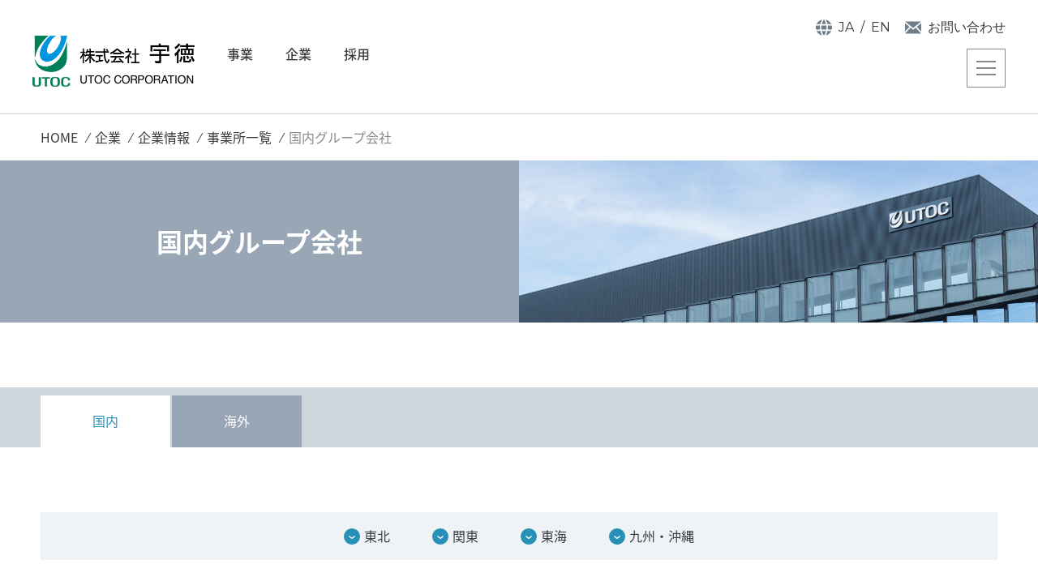

--- FILE ---
content_type: text/html
request_url: https://www.utoc.co.jp/corporate/data/office/group/index.html
body_size: 22236
content:
<!DOCTYPE html>
<html lang="ja" prefix="og: http://ogp.me/ns#">
<head>
<meta charset="utf-8">
<meta http-equiv="X-UA-Compatible" content="IE=edge">
<meta name="format-detection" content="telephone=no">
<meta content="width=device-width, initial-scale=1.0" name="viewport">
<link rel="shortcut icon" href="../../../../favicon/favicon.ico" type="image/x-icon">
<link rel="apple-touch-icon" sizes="180x180" href="../../../../favicon/apple-touch-icon.png">
<link rel="icon" type="image/png" sizes="32x32" href="../../../../favicon/favicon-32x32.png">
<link rel="icon" type="image/png" sizes="16x16" href="../../../../favicon/favicon-16x16.png">
<link rel="manifest" href="../../../../favicon/site.webmanifest">
<meta name="msapplication-TileColor" content="#ffffff">
<meta name="theme-color" content="#ffffff">
<title>国内グループ会社 | 株式会社宇徳</title>
<meta name="description" content="宇徳の「国内グループ会社」について掲載しています。">
<meta name="keywords" content="宇徳,UTOC,輸送,重量物,港湾,プラント,総合物流,倉庫,保管,通関,運輸,陸運,海運,コンテナ,自動車,物流">
<meta property="og:title" content="国内グループ会社 | 株式会社宇徳">
<meta property="og:type" content="article">
<meta property="og:description" content="宇徳の「国内グループ会社」について掲載しています。">
<meta property="og:url" content="https://www.utoc.co.jp/corporate/data/office/group/">
<meta property="og:site_name" content="株式会社宇徳">
<meta property="og:image" content="https://www.utoc.co.jp/common/images/og_image.png">
<link href="../../../../common/css/style.css" rel="stylesheet" type="text/css" media="all">
<link href="../../../../common/css/print.css" rel="stylesheet" type="text/css" media="print">
<script src="../../../../common/js/jquery.js"></script>
<script src="../../../../common/js/script.js"></script>
<link href="../../../../common/css/lightbox.min.css" rel="stylesheet" type="text/css" media="all">
<script src="../../../../common/js/lightbox.min.js"></script>
<!-- Google Tag Manager -->
<script>(function(w,d,s,l,i){w[l]=w[l]||[];w[l].push({'gtm.start':
new Date().getTime(),event:'gtm.js'});var f=d.getElementsByTagName(s)[0],
j=d.createElement(s),dl=l!='dataLayer'?'&l='+l:'';j.async=true;j.src=
'https://www.googletagmanager.com/gtm.js?id='+i+dl;f.parentNode.insertBefore(j,f);
})(window,document,'script','dataLayer','GTM-MSNQHMDN');</script>
<!-- End Google Tag Manager -->
</head>
<body id="top">
<!-- Google Tag Manager (noscript) -->
<noscript><iframe src="https://www.googletagmanager.com/ns.html?id=GTM-MSNQHMDN"
height="0" width="0" style="display:none;visibility:hidden"></iframe></noscript>
<!-- End Google Tag Manager (noscript) -->
<header>
	<div id="menu"><a href=""><span></span></a></div>
</header>
<div id="logo"><a href="../../../../index.html"><img src="../../../../common/images/logo.png" alt="株式会社宇徳" width="200" height="63"></a></div>
<div id="globalnavi">
	<ul>
		<li><a href="../../../../business/index.html"><span>事業</span></a></li>
		<li><a href="../../../index.html"><span>企業</span></a></li>
		<li><a href="https://www.utoc.co.jp/recruit/1890/" target="_blank"><span>採用</span></a></li>
	</ul>
</div>
<div id="submenu">
	<ul class="language">
		<li><a href="../../../../index.html"><span>JA</span></a></li>
		<li><a href="../../../../english/index.html"><span>EN</span></a></li>
	</ul>
	<ul class="contact">
		<li><a href="../../../../contact/index.html"><span>お問い合わせ</span></a></li>
	</ul>
</div>
<div id="fullmenu">
	<div class="main">
		<p class="logo"><a href="../../../../index.html"><img src="../../../../common/images/logo.png" alt="株式会社宇徳" width="200" height="63"></a></p>
		<div>
			<div class="menu">
				<div>
					<ul>
						<li class="head"><a href="../../../../business/index.html">事業</a></li>
						<li><a href="../../../../business/port/index.html">港湾事業</a></li>
						<li><a href="../../../../business/logistics/index.html">物流事業</a></li>
						<li><a href="../../../../business/plant/index.html">プラント事業</a></li>
					</ul>
				</div>
				<div>
					<ul>
						<li class="head"><a href="../../../index.html">企業</a></li>
						<li><a href="../../../greeting/index.html">代表メッセージ</a></li>
						<li><a href="../../../philosophy/index.html">企業理念</a></li>
						<li><a href="../../../value/index.html">宇徳の強み</a></li>
						<li><a href="../../index.html">企業情報</a></li>
						<li><a href="../../../sustainability/index.html">サステナビリティ</a></li>
						<li><a href="../../../notice.html">電子公告</a></li>
					</ul>
				</div>
				<div>
					<ul>
						<li class="head"><a href="https://www.utoc.co.jp/recruit/1890/" class="blank" target="_blank">採用</a></li>
					</ul>
				</div>
			</div>
			<div class="menu">
				<div>
					<ul>
					</ul>
				</div>
			</div>
			<div class="search">
				サイト内検索 <div class="mt-site-search-container"><div id="mt-site-search" class="mt-site-search" data-fields="keywords" data-language="ja_JP" data-entry-jsons="https://search-1590992552-18575.movabletype.io/5ee970972411079e5b9a4e8b/entry.json" data-search-result-count="100" data-form-action="/search/index.html" data-storage-id="5ee970972411079e5b9a4e8b" data-no-site-fetch="1" data-site-id="23381" data-search-result-container="search_results" data-search-id="5ee970972411079e5b9a4e8b"></div><script src="https://site-search.movabletype.net/v1/assets/23381/js/search.js" id="mt-site-search-script" async defer></script></div>
			</div>
			<ul class="linklist">
				<li><a href="../../../../contact/index.html"><img src="../../../../common/images/linklist01.svg" alt=""><br>お問い合わせ</a></li>
				<li><a href="../index.html"><img src="../../../../common/images/linklist02.svg" alt=""><br>事業所一覧</a></li>
				<li><a href="index.html"><img src="../../../../common/images/linklist03.svg" alt=""><br>グループ会社</a></li>
				<li><a href="../../../../movie/index.html"><img src="../../../../common/images/linklist04.svg" alt=""><br>動画<br class="view_spc">ギャラリー</a></li>
				<li><a href="../../../../download/index.html"><img src="../../../../common/images/linklist05.svg" alt=""><br>各種<br>ダウンロード</a></li>
			</ul>
			<div class="utility_area">
				<div class="otherlink">
					<ul>
						<li><a href="../../../../glossary/index.html">用語集</a></li>
						<li><a href="../../../../links/index.html">リンク集</a></li>
						<li><a href="https://www.mol.co.jp/privacy/" target="_blank" class="blank">個人情報保護方針(株式会社商船三井HP)</a></li>
						<li><a href="../../../../sitemap/index.html">サイトマップ</a></li>
					</ul>
				</div>
			</div>
			<div class="language">
				<p><a href="../../../../index.html">JA</a> / <a href="../../../../english/index.html">EN</a></p>
			</div>
		</div>
	</div>
</div>
<div id="spmenu">
	<ul>
		<li class="search">
			<div id="mt-site-search-container2">
				<form action="../../../../search/index.html"><input name="mtssq"><button class="mt-site-search-form__button" type="submit">検索</button></form>
			</div>
		</li>
		<li><a href="../../../../business/index.html">事業</a><span class="btn"></span>
			<ul>
				<li><a href="../../../../business/port/index.html">港湾事業</a></li>
				<li><a href="../../../../business/logistics/index.html">物流事業</a></li>
				<li><a href="../../../../business/plant/index.html">プラント事業</a></li>
			</ul>
		</li>
		<li><a href="../../../index.html">企業</a><span class="btn"></span>
			<ul>
				<li><a href="../../../greeting/index.html">代表メッセージ</a></li>
				<li><a href="../../../philosophy/index.html">企業理念</a></li>
				<li><a href="../../../value/index.html">宇徳の強み</a></li>
				<li><a href="../../index.html">企業情報</a></li>
				<li><a href="../../../sustainability/index.html">サステナビリティ</a></li>
				<li><a href="../../../notice.html">電子公告</a></li>
			</ul>
		</li>
		<li><a href="https://www.utoc.co.jp/recruit/1890/" target="_blank" class="blank_w">採用</a></li>
	</ul>
	<div class="other">
		<div class="language">
			<p><a href="../../../../index.html">JA</a> / <a href="../../../../english/index.html">EN</a></p>
		</div>
		<div class="contact">
			<p><a href="../../../../contact/index.html">お問い合わせ</a></p>
		</div>
	</div>
</div>
<div id="breadcrumbs">
	<ul>
		<li><a href="../../../../index.html">HOME</a></li>
		<li><a href="../../../index.html">企業</a></li>
		<li><a href="../../index.html">企業情報</a></li>
		<li><a href="../index.html">事業所一覧</a></li>
		<li>国内グループ会社</li>
	</ul>
</div>
<div id="cat_area" class="corporate">
	<div class="tx">
		<h1>国内グループ会社</h1>
	</div>
	<div class="img">
	</div>
</div>
<main>
	<div class="contents">
		<div>
				
</div>
		<div class="background tab_btn link">
			<div class="inner">
				<ul>
					<li class="current"><a href="/corporate/data/office/group/index.html"><span>国内</span></a></li>
					<li><a href="/corporate/data/office/overseas/index.html"><span>海外</span></a></li>
				</ul>
			</div>
		</div>
		<div>

			<ul class="anchor">
				<li><a href="#tohoku">東北</a></li>
				<li><a href="#kanto">関東</a></li>
				<li><a href="#tokai">東海</a></li>
				<li><a href="#kyushu">九州・沖縄</a></li>
			</ul>
			<h2 id="tohoku">東北</h2>
			<h3>宇徳プラントサービス株式会社</h3>
			<div class="table">
			<table class="th_wfix">
			<tbody>
			<tr>
				<th>住所</th>
				<td>〒979-0606<br>福島県双葉郡楢葉町大字上繁岡字山根54-1</td>
			</tr>
			<tr>
				<th>連絡先</th>
				<td>TEL：0240-23-4439<br>FAX：0240-23-4449</td>
			</tr>
			<tr>
				<th>資本金</th>
				<td>30,000,000円</td>
			</tr>
			<tr>
				<th>営業種目</th>
				<td>
					<div class="text">
					<p>建設業・一般貨物自動車運送事業・労働者派遣事業
					</p>
					</div>
				</td>
			</tr>
			<tr>
				<th>Webサイト</th>
				<td>
				<div class="text">
				<p><a href="https://www.utoc-ps.co.jp/" class="blank"  target="_blank">https://www.utoc-ps.co.jp/</a></p>
				</div>
				</td>
			</tr>
			</tbody>
			</table>
			</div>
			<h2 id="kanto">関東</h2>
			<h3>宇徳港運株式会社</h3>
			<div class="table">
			<table class="th_wfix">
			<tbody>
			<tr>
				<th>住所</th>
				<td>〒231-0811<br>神奈川県横浜市中区本牧ふ頭3</td>
			</tr>
			<tr>
				<th>連絡先</th>
				<td>TEL：045-622-0905<br>FAX：045-623-4220</td>
			</tr>
			<tr>
				<th>資本金</th>
				<td>50,000,000円</td>
			</tr>
			<tr>
				<th>営業種目</th>
				<td>
					<div class="text">
					<p>船内荷役事業・沿岸荷役事業、および関連事業
					</p>
					</div>
				</td>
			</tr>
			<tr>
				<th>Webサイト</th>
				<td>
				<div class="text">
				<p><a href="https://www.utoc-stevedoring.co.jp/" class="blank"  target="_blank">https://www.utoc-stevedoring.co.jp/</a></p>
				</div>
				</td>
			</tr>
			</tbody>
			</table>
			</div>
			<h3>宇徳ロジスティクス株式会社</h3>
			<div class="table">
			<table class="th_wfix">
			<tbody>
			<tr>
				<th>住所</th>
				<td>〒231-0812<br>神奈川県横浜市中区錦町9番地</td>
			</tr>
			<tr>
				<th>連絡先</th>
				<td>TEL：045-621-3747<br>FAX：045-622-5714</td>
			</tr>
			<tr>
				<th>資本金</th>
				<td>50,000,000円</td>
			</tr>
			<tr>
				<th>営業種目</th>
				<td>
					<div class="text">
					<p>陸上運送業・内航利用運送業・車輌修理整備業・石油販売業
					</p>
					</div>
				</td>
			</tr>
			<tr>
				<th>営業拠点</th>
				<td>
				<div class="text">
				<p>横浜、東京、茨城、宮城、北海道
				<br><a href="https://www.utoc-logi.co.jp/company/network.html" class="blank" target="_blank">詳細情報はこちら</a>
				</p>
				</div>
				</td>
			</tr>
			<tr>
				<th>Webサイト</th>
				<td>
				<div class="text">
				<p><a href="http://www.utoc-logi.co.jp/" class="blank"  target="_blank">http://www.utoc-logi.co.jp/</a></p>
				</div>
				</td>
			</tr>
			</tbody>
			</table>
			</div>
			<h3>株式会社宇徳ビジネスサポート</h3>
			<div class="table">
			<table class="th_wfix">
			<tbody>
			<tr>
				<th>住所</th>
				<td>〒231-0002<br>神奈川県横浜市中区海岸通4-24 宇徳本社ビル2階</td>
			</tr>
			<tr>
				<th>連絡先</th>
				<td>TEL：045-201-6605<br>FAX：045-201-6640</td>
			</tr>
			<tr>
				<th>資本金</th>
				<td>10,000,000円</td>
			</tr>
			<tr>
				<th>営業種目</th>
				<td>
					<div class="text">
					<p>業務受託・情報処理・ビル管理業務
					</p>
					</div>
				</td>
			</tr>
			</tbody>
			</table>
			</div>
			<h3>宇徳流通サービス株式会社</h3>
			<div class="table">
			<table class="th_wfix">
			<tbody>
			<tr>
				<th>住所</th>
				<td>〒231-0812<br>神奈川県横浜市中区錦町9 宇徳ロジスティクス株式会社内</td>
			</tr>
			<tr>
				<th>連絡先</th>
				<td>TEL：045-621-5413, 045-621-5414<br>FAX：045-621-5416</td>
			</tr>
			<tr>
				<th>資本金</th>
				<td>10,000,000円</td>
			</tr>
			<tr>
				<th>営業種目</th>
				<td>
					<div class="text">
					<p>陸上運送業・倉庫管理請負
					</p>
					</div>
				</td>
			</tr>
			<tr>
				<th>営業拠点</th>
				<td>
				<div class="text">
				<p>横浜、東京
				<br><a href="https://www.utoc-logi.co.jp/company/network.html" class="blank" target="_blank">詳細情報はこちら</a>
				</p>
				</div>
				</td>
			</tr>
			<tr>
				<th>Webサイト</th>
				<td>
				<div class="text">
				<p><a href="https://www.utoc-ryutsu.co.jp/" class="blank"  target="_blank">https://www.utoc-ryutsu.co.jp/</a></p>
				</div>
				</td>
			</tr>
			</tbody>
			</table>
			</div>
			<h3>株式会社アーバンサービス</h3>
			<div class="table">
			<table class="th_wfix">
			<tbody>
			<tr>
				<th>住所</th>
				<td>〒231-0801<br>神奈川県横浜市中区新山下3丁目7番地24号</td>
			</tr>
			<tr>
				<th>連絡先</th>
				<td>TEL： 045-628-7888<br>FAX： 045-625-3884</td>
			</tr>
			<tr>
				<th>資本金</th>
				<td>20,000,000円</td>
			</tr>
			<tr>
				<th>営業種目</th>
				<td>
					<div class="text">
					<p>一般廃棄物収集運搬業・産業廃棄物収集運搬業・客船関連業務・各種労務作業（解体・引越関連）
					</p>
					</div>
				</td>
			</tr>
			<tr>
				<th>Webサイト</th>
				<td>
				<div class="text">
				<p><a href="https://www.urban-svc.co.jp/index.html" class="blank"  target="_blank">https://www.urban-svc.co.jp/index.html</a></p>
				</div>
				</td>
			</tr>
			</tbody>
			</table>
			</div>
			<h3>宇徳ターミナル・エンジニアリング株式会社</h3>
			<div class="table">
			<table class="th_wfix">
			<tbody>
			<tr>
				<th>住所</th>
				<td>〒140-0003<br>東京都品川区八潮2-3-10　４号バース 管理棟 3F</td>
			</tr>
			<tr>
				<th>連絡先</th>
				<td>TEL：03-3790-0766<br>FAX：03-3790-0712</td>
			</tr>
			<tr>
				<th>資本金</th>
				<td>20,000,000 円</td>
			</tr>
			<tr>
				<th>営業種目</th>
				<td>
					<div class="text">
					<p>港湾荷役機器の保守・整備・修理、海上コンテナの保守・点検・整備・検査・修理および管理業務、<br>建物および施設総合管理業務（ビル管理 営繕・清掃・保守・整備）、船舶代理店業務、警備業
					</p>
					</div>
				</td>
			</tr>
			<tr>
				<th>Webサイト</th>
				<td>
				<div class="text">
				<p><a href="https://www.utoc-terminalengineering.co.jp/" class="blank"  target="_blank">https://www.utoc-terminalengineering.co.jp/</a></p>
				</div>
				</td>
			</tr>
			</tbody>
			</table>
			</div>
			<h3>宇徳トランスネット株式会社</h3>
			<div class="table">
			<table class="th_wfix">
			<tbody>
			<tr>
				<th>住所</th>
				<td>〒260-0024<br>千葉県千葉市中央区中央港1丁目22番7号<br>日企千葉みなとビルディング4階</td>
			</tr>
			<tr>
				<th>連絡先</th>
				<td>TEL：043-204-2150<br>FAX：043-204-2171</td>
			</tr>
			<tr>
				<th>資本金</th>
				<td>90,000,000円</td>
			</tr>
			<tr>
				<th>営業種目</th>
				<td>
					<div class="text">
					<p>港湾業・陸上運送業・建設業・通関業
					</p>
					</div>
				</td>
			</tr>
			<tr>
				<th>Webサイト</th>
				<td>
				<div class="text">
				<p><a href="http://www.utoc-transnet.co.jp/" class="blank"  target="_blank">http://www.utoc-transnet.co.jp/</a></p>
				</div>
				</td>
			</tr>
			</tbody>
			</table>
			</div>
			<h3>宇徳ファシリティーサービス株式会社</h3>
			<div class="table">
			<table class="th_wfix">
			<tbody>
			<tr>
				<th>住所</th>
				<td>〒290-0170<br>千葉県市原市うるいど南5丁目2番地7</td>
			</tr>
			<tr>
				<th>連絡先</th>
				<td>TEL：0436-63-2288<br>FAX：0436-63-2221</td>
			</tr>
			<tr>
				<th>資本金</th>
				<td>60,000,000円</td>
			</tr>
			<tr>
				<th>営業種目</th>
				<td>
					<div class="text">
					<p>建設業、多軸車等特殊機材の保守・整備・修理、<br>オペレーションを中心としたサービス事業
					</p>
					</div>
				</td>
			</tr>
			</tbody>
			</table>
			</div>
			<h2 id="tokai">東海</h2>
			<h3>宇徳通運株式会社</h3>
			<div class="table">
			<table class="th_wfix">
			<tbody>
			<tr>
				<th>住所</th>
				<td>〒410-0022<br>静岡県沼津市大岡2060-1</td>
			</tr>
			<tr>
				<th>連絡先</th>
				<td>TEL：055-921-5323<br>FAX：055-923-7505</td>
			</tr>
			<tr>
				<th>資本金</th>
				<td> 45,000,000円</td>
			</tr>
			<tr>
				<th>営業種目</th>
				<td>
					<div class="text">
					<p>陸上運送業・建設業・倉庫業・梱包業・産業廃棄物収集運搬業・労働者派遣事業
					</p>
					</div>
				</td>
			</tr>
			<tr>
				<th>Webサイト</th>
				<td>
				<div class="text">
				<p><a href="http://www.utoku.co.jp/" class="blank"  target="_blank">http://www.utoku.co.jp/</a></p>
				</div>
				</td>
			</tr>
			</tbody>
			</table>
			</div>
			<h2 id="kyushu">九州・沖縄</h2>
			<h3>九州宇徳株式会社</h3>
			<div class="table">
			<table class="th_wfix">
			<tbody>
			<tr>
				<th>住所</th>
				<td>〒812-0051<br>福岡県福岡市東区箱崎ふ頭4丁目2-39-2F</td>
			</tr>
			<tr>
				<th>連絡先</th>
				<td>TEL：092-643-8861<br>FAX：092-641-1232</td>
			</tr>
			<tr>
				<th>資本金</th>
				<td>30,000,000円</td>
			</tr>
			<tr>
				<th>営業種目</th>
				<td>
					<div class="text">
					<p>陸上運送業・倉庫業・通関業
					</p>
					</div>
				</td>
			</tr>
			<tr>
				<th>営業拠点</th>
				<td>
				<div class="text">
				<p>・門司営業所<br>〒801-0804<br>福岡県北九州市門司区田野浦海岸7-3-2F<br>TEL：093-322-1610　FAX：093-322-1612<br>営業種目：通関業<br><br>・新宮物流センター<br>〒811-0102<br>福岡県糟屋郡新宮町大字立花口426-6<br>TEL：092-962-6874、092-643-8861（営業）<br>FAX：092-962-0623<br>営業種目：倉庫業<br><br>・沖縄営業所<br>〒900-0001<br>沖縄県那覇市港町2-5-8　浜崎商事ビル2F<br>TEL：098-943-4011　FAX：098-860-7382
				</p>
				</div>
				</td>
			</tr>
			<tr>
				<th>Webサイト</th>
				<td>
				<div class="text">
				<p><a href="https://kyushu-utoc.co.jp/" class="blank"  target="_blank">https://kyushu-utoc.co.jp/</a></p>
				</div>
				</td>
			</tr>
			</tbody>
			</table>
			</div>

		</div>
	</div>
</main>
<div id="block9">
	<div>
		<div class="list">
			<ul>
				<li><a href="../../../../contact/index.html">
					<span class="image"><img src="../../../../images/b91.svg" alt="" width="120" height="120"></span>
					<span class="title">お問い合わせ</span>
				</a></li>
				<li><a href="../index.html">
					<span class="image"><img src="../../../../images/b92.svg" alt="" width="120" height="120"></span>
					<span class="title">事業所一覧</span>
				</a></li>
				<li><a href="index.html">
					<span class="image"><img src="../../../../images/b93.svg" alt="" width="120" height="120"></span>
					<span class="title">グループ会社</span>
				</a></li>
				<li><a href="../../../../movie/index.html">
					<span class="image"><img src="../../../../images/b94.svg" alt="" width="120" height="120"></span>
					<span class="title">動画ギャラリー</span>
				</a></li>
				<li><a href="../../../../download/index.html">
					<span class="image"><img src="../../../../images/b95.svg" alt="" width="120" height="120"></span>
					<span class="title">各種ダウンロード</span>
				</a></li>
			</ul>
		</div>
	</div>
</div>
<div id="back_to_top"><a href="#top">BACK TO TOP</a></div>
<footer>
	<div>
		<div class="left">
			<p class="logo view_pc"><a href="../../../../index.html"><img src="../../../../common/images/footer_logo.svg" alt="株式会社 宇徳"></a></p>
			<p class="logo view_sp"><a href="../../../../index.html"><img src="../../../../common/images/logo_w.svg" alt="株式会社 宇徳"></a></p>
			<p class="address">〒231-0002　<br class="view_sp">神奈川県横浜市中区海岸通4-24<br class="view_sp"><a href="../head_office.html">本社地図</a></p>
		</div>
		<div class="right">
			<p class="logo"><img src="../../../../common/images/footer_group.svg" alt="商船三井グループ"></p>
		</div>
		<div class="left">
			<ul class="link">
				<li><a href="../../../../glossary/index.html">用語集</a></li>
				<li><a href="../../../../links/index.html">リンク集</a></li>
				<li><a href="https://www.mol.co.jp/privacy/" target="_blank" class="blank_w">個人情報保護方針(株式会社商船三井HP)</a></li>
				<li><a href="../../../../sitemap/index.html">サイトマップ</a></li>
			</ul>
		</div>
		<div class="right">
			<p class="copyright">&copy; UTOC CORPORATION ALL Rights Reserved.</p>
		</div>
	</div>
</footer>
</body>
</html>



--- FILE ---
content_type: text/css
request_url: https://www.utoc.co.jp/common/css/style.css
body_size: 132264
content:
@charset "UTF-8";
@import url("https://fonts.googleapis.com/css?family=Montserrat&display=swap");
@import url("https://fonts.googleapis.com/css?family=Noto+Serif+JP:400,600&display=swap&subset=japanese");
* {
	-webkit-text-size-adjust: 100%;
	-moz-text-size-adjust: 100%;
	-ms-text-size-adjust: 100%;
	-o-text-size-adjust: 100%;
	text-size-adjust: 100%;
	box-sizing: border-box;
}

@font-face {
	font-family: 'Noto Sans JP';
	font-style: normal;
	font-weight: 400;
	src: local("Noto Sans CJK JP"), url(https://fonts.gstatic.com/ea/notosansjp/v5/NotoSansJP-Regular.woff2) format("woff2"), url(https://fonts.gstatic.com/ea/notosansjp/v5/NotoSansJP-Regular.woff) format("woff"), url(https://fonts.gstatic.com/ea/notosansjp/v5/NotoSansJP-Regular.otf) format("opentype");
}
@font-face {
	font-family: 'Noto Sans JP';
	font-style: normal;
	font-weight: 500;
	src: local("Noto Sans CJK JP"), url(https://fonts.gstatic.com/ea/notosansjp/v5/NotoSansJP-Medium.woff2) format("woff2"), url(https://fonts.gstatic.com/ea/notosansjp/v5/NotoSansJP-Medium.woff) format("woff"), url(https://fonts.gstatic.com/ea/notosansjp/v5/NotoSansJP-Medium.otf) format("opentype");
}
@font-face {
	font-family: 'Noto Sans JP';
	font-style: normal;
	font-weight: 700;
	src: local("Noto Sans CJK JP Bold"), url(https://fonts.gstatic.com/ea/notosansjp/v5/NotoSansJP-Bold.woff2) format("woff2"), url(https://fonts.gstatic.com/ea/notosansjp/v5/NotoSansJP-Bold.woff) format("woff"), url(https://fonts.gstatic.com/ea/notosansjp/v5/NotoSansJP-Bold.otf) format("opentype");
}
html {
	font-size: 16px;
	overflow-y: scroll;
}
html.sp {
	font-size: 12px !important;
}

body, th, main .contents .format > table td, td, input, select, textarea {
	font-size: 16px;
	font-size: 1rem;
	line-height: 17.6px;
	line-height: 1.1rem;
	font-family: "Noto Sans JP", sans-serif;
}

body {
	margin: 0px auto;
	color: #373A3C;
	background: #ffffff;
	overflow: hidden;
}
.sp body {
	padding-top: 70px;
}

img {
	border: 0px;
}

a {
	color: #373A3C;
	text-decoration: none;
}

dl, ul, ol {
	margin: 0px;
	padding: 0px;
	list-style: none;
}

p {
	margin: 0px;
}

.clear {
	clear: both;
}

.sp .view_pc {
	display: none !important;
}

.view_spc {
	display: none !important;
}
.spc .view_spc {
	display: block !important;
}

.view_sp {
	display: none !important;
}
.sp .view_sp {
	display: block !important;
}

main .contents * + .lead, main .contents * + .text, main .contents * + .image, main .contents * + .imagebox, main .contents * + .column, main .contents * + .button, main .contents * + .table, main .contents * + .format, main .contents .form * + .formbutton, main .contents * + .box, main .contents * + .googlemap, main .contents * + .youtube, main .contents .form * + table, main .contents .form * + textarea, main .contents .form * + .button {
	margin-top: 40px;
}
.sp main .contents * + .lead, main .contents .sp * + .lead, .sp main .contents * + .text, main .contents .sp * + .text, .sp main .contents * + .image, main .contents .sp * + .image, .sp main .contents * + .imagebox, main .contents .sp * + .imagebox, .sp main .contents * + .column, main .contents .sp * + .column, .sp main .contents * + .button, main .contents .sp * + .button, .sp main .contents * + .table, main .contents .sp * + .table, .sp main .contents * + .format, main .contents .sp * + .format, .sp main .contents .form * + .formbutton, main .contents .form .sp * + .formbutton, .sp main .contents * + .box, main .contents .sp * + .box, .sp main .contents * + .googlemap, main .contents .sp * + .googlemap, .sp main .contents * + .youtube, main .contents .sp * + .youtube, .sp main .contents .form * + table, main .contents .form .sp * + table, .sp main .contents .form * + textarea, main .contents .form .sp * + textarea, .sp main .contents .form * + .button {
	margin-top: 30px;
}

main .contents * + .layout, main .contents * + .form {
	margin-top: 80px;
}
.sp main .contents * + .layout, main .contents .sp * + .layout, .sp main .contents * + .form, main .contents .sp * + .form {
	margin-top: 60px;
}

main .contents .lead * + p, main .contents .text * + p:not(.image), main .contents .text * + hr, main .contents .text * + ul, main .contents .text * + ol, main .contents .text * + dl, main .contents .text dl * + dt, main .contents .text * + .image.floatright, main .contents .text * + .image.floatleft, main .contents .imagebox > .image * + img,
main .contents .imagebox > .image > * + a {
	margin-top: 20px;
}

main .contents {
	position: relative;
	padding: 0px;
}
main .contents:after {
	content: "";
	display: block;
	clear: both;
}
main .contents > div:not(.background) {
	position: relative;
	width: 100%;
	max-width: 1220px;
	margin: auto;
	padding: 40px 20px 80px;
}
.sp main .contents > div:not(.background) {
	padding: 20px 10px 40px;
}
.sp main .contents > div:not(.background) {
	width: auto;
}
main .contents h1 + *, main .contents h2 + *, main .contents h3 + *, main .contents h4 + *, main .contents h5 + *, main .contents h6 + * {
	margin-top: 0px !important;
}
main .contents h1 {
	clear: both;
	display: block;
	margin: 0px 0px 40px;
	padding: 0px;
	font-size: 40px;
	font-size: 2.5rem;
	line-height: 52px;
	line-height: 3.25rem;
	font-weight: normal;
}
main .contents * + h1 {
	margin-top: 160px;
}
main .contents h2 {
	position: relative;
	clear: both;
	display: block;
	margin: 0px 0px 40px;
	font-size: 30px;
	font-size: 1.875rem;
	line-height: 45px;
	line-height: 2.8125rem;
	font-weight: bold;
}
main .contents h2.half_mb {
	margin-bottom: 20px;
}
.sp main .contents h2 {
	font-size: 24px;
	font-size: 1.5rem;
	line-height: 33.6px;
	line-height: 2.1rem;
}
main .contents h2.center {
	text-align: center;
}
main .contents h2.small {
	margin-bottom: 20px;
	font-size: 18px;
	font-size: 1.125rem;
	line-height: 23.4px;
	line-height: 1.4625rem;
	font-weight: bold;
}
.sp main .contents h2.small {
	font-size: 16px;
	font-size: 1rem;
	line-height: 20.8px;
	line-height: 1.3rem;
}
main .contents h2 a {
	color: #1464AA;
	position: relative;
	display: inline-block;
}
main .contents h2 a:before {
	content: "";
	display: block;
	position: absolute;
	bottom: calc(0.05em - 5px);
	left: 0px;
	width: 100%;
	height: 1px;
	background: #1464AA;
	-webkit-transition: 0.2s;
	transition: 0.2s;
	-webkit-transform: scale(0);
	transform: scale(0);
}
main .contents h2 a:hover:before {
	-webkit-transform: scale(1);
	transform: scale(1);
}
main .contents * + h2 {
	margin-top: 80px;
}
main .contents h3 {
	clear: both;
	position: relative;
	margin: 0px 0px 40px;
	font-size: 24px;
	font-size: 1.5rem;
	line-height: 31.2px;
	line-height: 1.95rem;
	font-weight: normal;
}
main .contents h3.half_mb {
	margin-bottom: 20px;
}
.sp main .contents h3 {
	margin: 0px 0px 20px;
	font-size: 20px;
	font-size: 1.25rem;
	line-height: 26px;
	line-height: 1.625rem;
}
main .contents h3.center {
	text-align: center;
}
main .contents h3 a {
	color: #1464AA;
	position: relative;
	display: inline-block;
}
main .contents h3 a:before {
	content: "";
	display: block;
	position: absolute;
	bottom: calc(0.15em - 5px);
	left: 0px;
	width: 100%;
	height: 1px;
	background: #1464AA;
	-webkit-transition: 0.2s;
	transition: 0.2s;
	-webkit-transform: scale(0);
	transform: scale(0);
}
main .contents h3 a:hover:before {
	-webkit-transform: scale(1);
	transform: scale(1);
}
main .contents h3.border {
	margin-bottom: 20px;
	padding-bottom: 20px;
	border-bottom: 1px solid #CDD6DD;
}
main .contents * + h3 {
	margin-top: 60px;
}
.sp main .contents * + h3 {
	margin-top: 20px;
}
main .contents h4 {
	clear: both;
	display: block;
	margin: 0px 0px 20px;
	padding: 0px;
	font-size: 16px;
	font-size: 1rem;
	line-height: 24px;
	line-height: 1.5rem;
}
.sp main .contents h4 {
	font-size: 14px;
	font-size: 0.875rem;
	line-height: 21px;
	line-height: 1.3125rem;
}
main .contents * + h4 {
	margin-top: 40px;
}
main .contents h5 {
	clear: both;
	display: block;
	margin: 0px 0px 20px;
	padding: 0px;
	font-size: 18px;
	font-size: 1.125rem;
	line-height: 23.4px;
	line-height: 1.4625rem;
}
.sp main .contents h5 {
	font-size: 16px;
	font-size: 1rem;
	line-height: 20.8px;
	line-height: 1.3rem;
}
main .contents * + h5 {
	margin-top: 20px;
}
main .contents h6 {
	clear: both;
	display: block;
	margin: 0px 0px 20px;
	padding: 0px;
	font-size: 16px;
	font-size: 1rem;
	line-height: 20.8px;
	line-height: 1.3rem;
}
.sp main .contents h6 {
	font-size: 14px;
	font-size: 0.875rem;
	line-height: 18.2px;
	line-height: 1.1375rem;
}
main .contents * + h6 {
	margin-top: 20px;
}
main .contents .lead.center {
	text-align: center;
}
.sp main .contents .lead.center {
	text-align: left;
}
main .contents .lead p {
	font-size: 20px;
	font-size: 1.25rem;
	line-height: 34px;
	line-height: 2.125rem;
}
.sp main .contents .lead p {
	font-size: 18px;
	font-size: 1.125rem;
	line-height: 30.6px;
	line-height: 1.9125rem;
}
main .contents .lead p span {
	display: inline-block;
}
.sp main .contents .lead p span {
	display: inline;
}
main .contents .stack {
	margin-top: 0px !important;
}
main .contents .block {
	margin-top: 40px !important;
}
.sp main .contents .block {
	margin-top: 30px !important;
}
main .contents .section {
	margin-top: 80px !important;
}
.sp main .contents .section {
	margin-top: 60px !important;
}
main .contents .paragraph {
	margin-top: 20px !important;
}
main .contents .halfparagraph {
	margin-top: 7px !important;
}
main .contents .text:after {
	content: "";
	display: block;
	clear: both;
}
main .contents .text p:not(.image) {
	font-size: 16px;
	font-size: 1rem;
	line-height: 27.2px;
	line-height: 1.7rem;
}
.sp main .contents .text p:not(.image) {
	font-size: 14px;
	font-size: 0.875rem;
	line-height: 23.8px;
	line-height: 1.4875rem;
}
main .contents .text p:not(.image) .required {
	color: #EF3340;
	margin-left: 4px;
	margin-right: 4px;
}
main .contents .text p:not(.image).error_mes {
	color: #EF3340;
}
main .contents .text p:not(.image) em.s {
	font-style: normal;
	color: #CDD6DD;
	font-size: 120%;
}
main .contents .text p:not(.image) a {
	color: #1464AA;
	position: relative;
	display: inline-block;
}
main .contents .text p:not(.image) a:before {
	content: "";
	display: block;
	position: absolute;
	bottom: calc(0.35em - 5px);
	left: 0px;
	width: 100%;
	height: 1px;
	background: #1464AA;
	-webkit-transition: 0.2s;
	transition: 0.2s;
	-webkit-transform: scale(0);
	transform: scale(0);
}
main .contents .text p:not(.image) a:hover:before {
	-webkit-transform: scale(1);
	transform: scale(1);
}
main .contents .text p:not(.image).center {
	text-align: center;
}
main .contents .text p:not(.image).right {
	text-align: right;
}
.sp main .contents .text p:not(.image).spleft {
	text-align: left;
}
main .contents .text p:not(.image).note {
	text-indent: -1em;
	margin-left: 1em;
}
main .contents .text hr {
	margin-left: auto;
	margin-right: auto;
	margin-bottom: 0px;
	width: 90%;
	height: 1px;
	border: 0px;
	background: #CDD6DD;
}
main .contents .text ul {
	clear: both;
}
main .contents .text ul > li {
	margin-left: 14px;
	text-indent: -14px;
	font-size: 16px;
	font-size: 1rem;
	line-height: 27.2px;
	line-height: 1.7rem;
}
.sp main .contents .text ul > li {
	font-size: 14px;
	font-size: 0.875rem;
	line-height: 23.8px;
	line-height: 1.4875rem;
}
main .contents .text ul > li:before {
	position: relative;
	content: "";
	display: inline-block;
	width: 8px;
	height: 8px;
	top: -1px;
	margin-right: 4px;
	background: #0077cc;
	border-radius: 50%;
}
main .contents .text ul > li + li {
	margin-top: 4px;
}
main .contents .text ul > li *:not(li) {
	text-indent: 0px;
}
main .contents .text ul > li a {
	vertical-align: top;
	color: #1464AA;
	position: relative;
	display: inline-block;
}
main .contents .text ul > li a:before {
	content: "";
	display: block;
	position: absolute;
	bottom: calc(0.35em - 5px);
	left: 0px;
	width: 100%;
	height: 1px;
	background: #1464AA;
	-webkit-transition: 0.2s;
	transition: 0.2s;
	-webkit-transform: scale(0);
	transform: scale(0);
}
main .contents .text ul > li a:hover:before {
	-webkit-transform: scale(1);
	transform: scale(1);
}
main .contents .text ul > li > * + ul, main .contents .text ul > li > * + ol {
	margin-top: 4px;
}
main .contents .text ul.float {
	margin-right: -40px;
}
main .contents .text ul.float li {
	display: inline-block;
	margin-left: calc(14px - 0.3em);
	margin-right: 40px;
}
main .contents .text ul.ib {
	margin-left: -36px;
	text-indent: 36px;
}
.sp main .contents .text ul.ib {
	margin-left: 0px;
	text-indent: 0px;
}
main .contents .text ul.ib li {
	display: inline-block;
}
.sp main .contents .text ul.ib li {
	display: block;
}
main .contents .text ul.ib li + li {
	margin-left: 50px;
}
.sp main .contents .text ul.ib li + li {
	margin-left: 14px;
}
main .contents .text ol {
	margin-left: 20px;
	margin-right: 20px;
	font-size: 16px;
	font-size: 1rem;
	line-height: 27.2px;
	line-height: 1.7rem;
	counter-reset: number;
}
.sp main .contents .text ol {
	font-size: 14px;
	font-size: 0.875rem;
	line-height: 23.8px;
	line-height: 1.4875rem;
}
main .contents .text ol > li {
	margin-left: 1.2em;
	text-indent: -0.63em;
}
main .contents .text ol > li:before {
	counter-increment: number;
	content: " " counter(number) ".";
	display: inline-block;
	margin-right: 0.3em;
	color: #00a6df;
	font-weight: bold;
}
main .contents .text ol > li + li {
	margin-top: 4px;
}
main .contents .text ol > li *:not(li) {
	text-indent: 0px;
}
main .contents .text ol > li a {
	vertical-align: top;
	color: #1464AA;
	position: relative;
	display: inline-block;
}
main .contents .text ol > li a:before {
	content: "";
	display: block;
	position: absolute;
	bottom: calc(0.35em - 5px);
	left: 0px;
	width: 100%;
	height: 1px;
	background: #1464AA;
	-webkit-transition: 0.2s;
	transition: 0.2s;
	-webkit-transform: scale(0);
	transform: scale(0);
}
main .contents .text ol > li a:hover:before {
	-webkit-transform: scale(1);
	transform: scale(1);
}
main .contents .text ol > li > * + ul, main .contents .text ol > li > * + ol {
	margin-top: 4px;
}
main .contents .text ol.digit2 > li {
	margin-left: 1.5em;
	text-indent: -0.93em;
}
main .contents .text ol.digit2 > li:before {
	counter-increment: number;
	content: " " counter(number) ".";
	display: inline-block;
	margin-right: 0.3em;
	padding-left: 0.5em;
}
main .contents .text ol.digit2 > li:nth-of-type(n+10) {
	margin-left: 1.5em;
	text-indent: -0.93em;
}
main .contents .text ol.digit2 > li:nth-of-type(n+10):before {
	margin-right: 0.4em;
	padding-left: 0;
}
main .contents .text dl dt {
	font-size: 20px;
	font-size: 1.25rem;
	line-height: 26px;
	line-height: 1.625rem;
	font-weight: bold;
}
.sp main .contents .text dl dt {
	font-size: 18px;
	font-size: 1.125rem;
	line-height: 23.4px;
	line-height: 1.4625rem;
}
main .contents .text dl dd {
	margin: 10px 0px 0px;
	font-size: 16px;
	font-size: 1rem;
	line-height: 27.2px;
	line-height: 1.7rem;
}
.sp main .contents .text dl dd {
	font-size: 14px;
	font-size: 0.875rem;
	line-height: 23.8px;
	line-height: 1.4875rem;
}
main .contents .text .image.floatright {
	float: right;
	margin-left: 20px;
	margin-bottom: 20px;
}
.sp main .contents .text .image.floatright {
	margin-left: 10px;
	margin-bottom: 10px;
}
main .contents .text .image.floatleft {
	float: left;
	margin-right: 20px;
	margin-bottom: 20px;
}
.sp main .contents .text .image.floatleft {
	margin-right: 10px;
	margin-bottom: 10px;
}
.sp main .contents .text .image.spclear {
	float: none;
	width: auto !important;
	margin-left: auto;
	margin-right: auto;
	margin-bottom: 0px;
}
main .contents .image {
	text-align: center;
}
main .contents .image img {
	display: block;
	margin: auto;
	max-width: 100%;
	height: auto;
}
main .contents .image p {
	margin: auto;
	text-align: left;
	font-size: 14px;
	font-size: 0.875rem;
	line-height: 18.2px;
	line-height: 1.1375rem;
}
.sp main .contents .image p {
	font-size: 12px;
	font-size: 0.75rem;
	line-height: 15.6px;
	line-height: 0.975rem;
}
* + main .contents .image p {
	margin-top: 8px;
}
main .contents .image p a {
	color: #1464AA;
	position: relative;
	display: inline-block;
}
main .contents .image p a:before {
	content: "";
	display: block;
	position: absolute;
	bottom: calc(0.15em - 5px);
	left: 0px;
	width: 100%;
	height: 1px;
	background: #1464AA;
	-webkit-transition: 0.2s;
	transition: 0.2s;
	-webkit-transform: scale(0);
	transform: scale(0);
}
main .contents .image p a:hover:before {
	-webkit-transform: scale(1);
	transform: scale(1);
}
main .contents .image p.center {
	text-align: center;
}
main .contents .image p.right {
	text-align: right;
}
main .contents .image.left {
	text-align: left;
}
main .contents .image.left img {
	margin-left: 0px;
}
main .contents .image.left p {
	margin-left: 0px;
}
main .contents .image.right {
	text-align: right;
}
main .contents .image.right img {
	margin-right: 0px;
}
main .contents .image.right p {
	margin-right: 0px;
}
main .contents .image > a {
	display: inline-block;
	-webkit-transition: opacity 0.2s, background 0.2s;
	transition: opacity 0.2s, background 0.2s;
	cursor: pointer;
}
main .contents .image > a:hover {
	opacity: 0.7;
}
main .contents .image > a p {
	color: #1464AA;
}
main .contents .imagebox {
	display: table;
	width: 100%;
}
main .contents .imagebox > * {
	display: table-cell;
	height: 100%;
	text-align: left;
	vertical-align: top;
}
.sp main .contents .imagebox.spcol1 {
	display: block;
	text-align: center;
}
.sp main .contents .imagebox.spcol1 > * {
	display: block;
	width: auto !important;
}
.sp main .contents .imagebox.spcol1 > *.image {
	display: inline-block;
}
.sp main .contents .imagebox.spcol1 > * + * {
	padding-top: 20px;
	padding-left: 0px !important;
	padding-right: 0px !important;
}
main .contents .imagebox > * {
	margin-top: 0px !important;
}
main .contents .imagebox > * + * {
	padding-left: 20px;
}
main .contents .imagebox.reverse {
	direction: rtl;
}
main .contents .imagebox.reverse > * {
	direction: ltr;
}
main .contents .imagebox.reverse > * + * {
	padding-left: 0px;
	padding-right: 20px;
}
main .contents .imagebox > .image img,
main .contents .imagebox > .image > a {
	display: block;
}
main .contents .imagebox > .image img {
	border: 1px solid #ccc;
}
main .contents .imagebox > .image p {
	width: auto !important;
}
main .contents .imagebox > .text {
	text-align: left;
}
main .contents .column {
	margin-bottom: -40px;
	margin-left: -20px;
	margin-right: -4px;
}
.sp main .contents .column {
	margin-left: -10px;
	margin-bottom: -20px;
}
main .contents .column.menu_level3 > a {
	background: #F0F3F5;
}
main .contents .column img {
	border: 1px solid #ccc;
}
main .contents .column > a {
	-webkit-transition: opacity 0.2s, background 0.2s;
	transition: opacity 0.2s, background 0.2s;
	cursor: pointer;
}
main .contents .column > a:hover {
	opacity: 0.7;
}
main .contents .column > a .text {
	margin-top: 15px !important;
	padding: 0 10px 15px;
}
main .contents .column > a .text .title {
	font-size: 16px;
	font-size: 1rem;
	line-height: 17.6px;
	line-height: 1.1rem;
	font-weight: bold;
}
main .contents .column > a .text p + p {
	margin-top: 15px !important;
}
main .contents .column:after {
	content: "";
	display: block;
	clear: both;
}
main .contents .column > * {
	float: left;
	margin-bottom: 40px;
	margin-left: 20px;
}
.sp main .contents .column > * {
	margin-left: 10px;
	margin-bottom: 20px;
}
main .contents .column.col1 > * {
	width: calc((100% - 20px * 1 - 4px) / 1);
}
main .contents .column.col1 > *.size2 {
	width: calc(((100% - 20px * 1 - 4px) / 1) * 2 + 20px * 1);
}
main .contents .column.col1 > *.size1 {
	width: calc(((100% - 20px * 1 - 4px) / 1) * 1 + 20px * 0);
}
.sp main .contents .column.col1 > * {
	width: calc((100% - 10px * 1 - 4px) / 1);
}
.sp main .contents .column.spcol1 > * {
	width: calc((100% - 10px * 1 - 4px) / 1) !important;
}
main .contents .column.col2 > * {
	width: calc((100% - 20px * 2 - 4px) / 2);
}
main .contents .column.col2 > *.size2 {
	width: calc(((100% - 20px * 2 - 4px) / 2) * 2 + 20px * 1);
}
.sp main .contents .column.col2 > * {
	width: calc((100% - 10px * 2 - 4px) / 2);
}
.sp main .contents .column.spcol2 > * {
	width: calc((100% - 10px * 2 - 4px) / 2) !important;
}
main .contents .column.col3 > * {
	width: calc((100% - 20px * 3 - 4px) / 3);
}
main .contents .column.col3 > *.size2 {
	width: calc(((100% - 20px * 3 - 4px) / 3) * 2 + 20px * 1);
}
main .contents .column.col3 > *.size3 {
	width: calc(((100% - 20px * 3 - 4px) / 3) * 3 + 20px * 2);
}
.sp main .contents .column.col3 > * {
	width: calc((100% - 10px * 3 - 4px) / 3);
}
.sp main .contents .column.spcol3 > * {
	width: calc((100% - 10px * 3 - 4px) / 3) !important;
}
main .contents .column.col4 > * {
	width: calc((100% - 20px * 4 - 4px) / 4);
}
main .contents .column.col4 > *.size2 {
	width: calc(((100% - 20px * 4 - 4px) / 4) * 2 + 20px * 1);
}
main .contents .column.col4 > *.size3 {
	width: calc(((100% - 20px * 4 - 4px) / 4) * 3 + 20px * 2);
}
main .contents .column.col4 > *.size4 {
	width: calc(((100% - 20px * 4 - 4px) / 4) * 4 + 20px * 3);
}
.sp main .contents .column.col4 > * {
	width: calc((100% - 10px * 4 - 4px) / 4);
}
.sp main .contents .column.spcol4 > * {
	width: calc((100% - 10px * 4 - 4px) / 4) !important;
}
main .contents .column.col5 > * {
	width: calc((100% - 20px * 5 - 4px) / 5);
}
main .contents .column.col5 > *.size2 {
	width: calc(((100% - 20px * 5 - 4px) / 5) * 2 + 20px * 1);
}
main .contents .column.col5 > *.size3 {
	width: calc(((100% - 20px * 5 - 4px) / 5) * 3 + 20px * 2);
}
main .contents .column.col5 > *.size4 {
	width: calc(((100% - 20px * 5 - 4px) / 5) * 4 + 20px * 3);
}
main .contents .column.col5 > *.size5 {
	width: calc(((100% - 20px * 5 - 4px) / 5) * 5 + 20px * 4);
}
.sp main .contents .column.col5 > * {
	width: calc((100% - 10px * 5 - 4px) / 5);
}
.sp main .contents .column.spcol5 > * {
	width: calc((100% - 10px * 5 - 4px) / 5) !important;
}
main .contents .layout {
	display: table;
	width: calc(100% + 40px);
	margin-left: -20px;
	margin-right: -20px;
}
main .contents .layout > * {
	display: table-cell;
	height: 100%;
	text-align: center;
	vertical-align: middle;
}
main .contents .layout:after {
	content: "";
	display: block;
	clear: both;
}
.sp main .contents .layout {
	width: calc(100% + 20px);
	margin-left: -10px;
	margin-right: -10px;
}
main .contents .layout > * {
	padding: 0px 20px;
}
.sp main .contents .layout > * {
	padding: 0px 10px;
}
main .contents .layout > *.left {
	text-align: left;
}
main .contents .layout > *.right {
	text-align: right;
}
main .contents .layout > *.top {
	vertical-align: top;
}
main .contents .layout > *.bottom {
	vertical-align: bottom;
}
.sp main .contents .layout.spcol1 {
	display: block;
	width: auto;
	margin-left: 0px;
	margin-bottom: -40px;
	margin-right: 0px;
}
.sp main .contents .layout.spcol1 > * {
	display: block;
	margin-bottom: 40px;
	padding: 0px;
	width: auto !important;
}
main .contents .button {
	font-size: 0px;
}
main .contents .button > div {
	display: inline-block;
	vertical-align: middle;
}
.sp main .contents .button > div {
	display: block;
}
main .contents .button > div + div {
	margin-left: 20px;
}
.sp main .contents .button > div + div {
	margin-top: 20px;
	margin-left: 0px;
}
main .contents .button a {
	display: table;
	min-width: 12rem;
	margin: auto;
	font-size: 16px;
	font-size: 1rem;
	line-height: 20.8px;
	line-height: 1.3rem;
	background: #0077cc;
	color: #fff;
	border-radius: 40px;
	-webkit-transition: opacity 0.2s, background 0.2s;
	transition: opacity 0.2s, background 0.2s;
	cursor: pointer;
}
main .contents .button a:hover {
	opacity: 0.7;
}
.sp main .contents .button a {
	min-width: 280px;
}
main .contents .button a > span {
	display: table-cell;
	padding: 20px 30px;
	vertical-align: middle;
	text-align: center;
}
main .contents .button a.download > span span {
	position: relative;
	display: inline-block;
	padding-left: 30px;
}
main .contents .button a.download > span span:before {
	content: url(../images/download.svg);
	display: inline-block;
	position: absolute;
	width: 22.5px;
	height: 30px;
	left: 0px;
	top: 50%;
	-webkit-transform: translateY(-50%);
	transform: translateY(-50%);
}
main .contents .button.white {
	margin-top: 20px;
}
.sp main .contents .button.white {
	margin-top: 30px;
}
main .contents .button.white > div {
	margin-top: 20px;
}
main .contents .button.white a {
	background: #fff;
	color: #0077cc;
	border: 1px solid #7f7f7f;
}
main .contents .button.center {
	text-align: center;
}
main .contents .button.right {
	text-align: right;
}
main .contents .button.right a {
	margin-right: 0;
}
.sp main .contents .button.right a {
	margin-right: auto;
}
main .contents .button.left {
	text-align: left;
}
main .contents .button.left a {
	margin-left: 0;
}
.sp main .contents .button.left a {
	margin-left: auto;
}
main .contents .button.sameheight a > span {
	height: 100px;
}
.sp main .contents .button.sameheight a > span {
	height: auto;
}
main .contents .table {
	overflow-x: auto;
	overflow-y: hidden;
}
main .contents .table > table {
	width: calc(100% - 2px);
	border-spacing: 0;
	empty-cells: show;
	border-top: 1px solid #CDD6DD;
	border-left: 1px solid #CDD6DD;
}
main .contents .table > table.th_middle tbody > tr > th, main .contents .table > table.th_middle .format > table tbody > tr > td, main .contents .format > table .table > table.th_middle tbody > tr > td {
	vertical-align: middle;
}
main .contents .table > table > thead > tr > th, main .contents .format.table > table > thead > tr > td,
main .contents .table > table > thead > tr > td,
main .contents .table > table > tbody > tr > th,
main .contents .format.table > table > tbody > tr > td,
main .contents .table > table > tr > th,
main .contents .format.table > table > tr > td {
	position: relative;
	padding: 20px 16px;
	vertical-align: middle;
	text-align: left;
	font-size: 16px;
	font-size: 1rem;
	line-height: 20.8px;
	line-height: 1.3rem;
	font-weight: bold;
	overflow: hidden;
	border-right: 1px solid #CDD6DD;
}
.sp main .contents .table > table > thead > tr > th, .sp main .contents .format.table > table > thead > tr > td, .sp
main .contents .table > table > thead > tr > td, .sp
main .contents .table > table > tbody > tr > th, .sp
main .contents .format.table > table > tbody > tr > td, .sp
main .contents .table > table > tr > th, .sp
main .contents .format.table > table > tr > td {
	padding: 12px 8px;
	white-space: nowrap;
	font-size: 14px;
	font-size: 0.875rem;
	line-height: 18.2px;
	line-height: 1.1375rem;
}
.sp main .contents .table > table > thead > tr > th span, .sp main .contents .format.table > table > thead > tr > td span, .sp
main .contents .table > table > thead > tr > td span, .sp
main .contents .table > table > tbody > tr > th span, .sp
main .contents .format.table > table > tbody > tr > td span, .sp
main .contents .table > table > tr > th span, .sp
main .contents .format.table > table > tr > td span {
	display: block;
}
.sp main .contents .table > table > thead > tr > th * + span, .sp main .contents .format.table > table > thead > tr > td * + span, .sp
main .contents .table > table > thead > tr > td * + span, .sp
main .contents .table > table > tbody > tr > th * + span, .sp
main .contents .format.table > table > tbody > tr > td * + span, .sp
main .contents .table > table > tr > th * + span, .sp
main .contents .format.table > table > tr > td * + span {
	margin-top: 4px;
}
main .contents .table > table > thead > tr > th.bg_white, main .contents .format.table > table > thead > tr > td.bg_white,
main .contents .table > table > thead > tr > td.bg_white,
main .contents .table > table > tbody > tr > th.bg_white,
main .contents .format.table > table > tbody > tr > td.bg_white,
main .contents .table > table > tr > th.bg_white,
main .contents .format.table > table > tr > td.bg_white {
	padding-left: 0;
	background: none;
	color: #000;
	font-size: 20px;
	font-size: 1.25rem;
	line-height: 26px;
	line-height: 1.625rem;
}
main .contents .table > table > thead > tr > th, main .contents .format.table > table > thead > tr > td,
main .contents .table > table > thead > tr > td {
	background: #CDD6DD;
	border-right: 1px solid #fff;
	text-align: center;
}
main .contents .table > table > thead > tr > th:last-child, main .contents .format.table > table > thead > tr > td:last-child,
main .contents .table > table > thead > tr > td:last-child {
	border-right: 1px solid #CDD6DD;
}
main .contents .table > table > thead > tr > th.bdb_white, main .contents .format.table > table > thead > tr > td.bdb_white,
main .contents .table > table > thead > tr > td.bdb_white {
	border-bottom: 1px solid #fff;
}
main .contents .table > table.small > thead > tr > th, main .contents .format.table > table.small > thead > tr > td,
main .contents .table > table.small > thead > tr > td,
main .contents .table > table.small > tbody > tr > th,
main .contents .format.table > table.small > tbody > tr > td,
main .contents .table > table.small > tr > th,
main .contents .format.table > table.small > tr > td {
	padding: 8px;
	font-size: 12.8px;
	font-size: 0.8rem;
	line-height: 16.64px;
	line-height: 1.04rem;
}
.sp main .contents .table > table.small > thead > tr > th, .sp main .contents .format.table > table.small > thead > tr > td, .sp
main .contents .table > table.small > thead > tr > td, .sp
main .contents .table > table.small > tbody > tr > th, .sp
main .contents .format.table > table.small > tbody > tr > td, .sp
main .contents .table > table.small > tr > th, .sp
main .contents .format.table > table.small > tr > td {
	font-size: 14px;
	font-size: 0.875rem;
	line-height: 18.2px;
	line-height: 1.1375rem;
}
main .contents .table > table > tbody > tr > th, main .contents .format.table > table > tbody > tr > td {
	vertical-align: top;
	color: #373A3C;
	background: #F0F3F5;
	font-weight: normal;
	border-right: 1px solid #CDD6DD;
	border-bottom: 1px solid #CDD6DD;
}
main .contents .table > table.th_wfix > tbody > tr > th, main .contents .format.table > table.th_wfix > tbody > tr > td {
	width: 15%;
}
main .contents .table > table > tr > td,
main .contents .table > table > * > tr > td {
	padding: 16px;
	vertical-align: middle;
	font-size: 16px;
	font-size: 1rem;
	line-height: 27.2px;
	line-height: 1.7rem;
	font-weight: normal;
	color: #373A3C;
	border-right: 1px solid #CDD6DD;
	border-bottom: 1px solid #CDD6DD;
}
.sp main .contents .table > table > tr > td, .sp
main .contents .table > table > * > tr > td {
	padding: 8px;
	font-size: 14px;
	font-size: 0.875rem;
	line-height: 23.8px;
	line-height: 1.4875rem;
}
main .contents .table > table.small > tr > td,
main .contents .table > table.small > * > tr > td {
	padding: 8px;
	font-size: 12.8px;
	font-size: 0.8rem;
	line-height: 21.76px;
	line-height: 1.36rem;
}
.sp main .contents .table > table.small > tr > td, .sp
main .contents .table > table.small > * > tr > td {
	font-size: 14px;
	font-size: 0.875rem;
	line-height: 23.8px;
	line-height: 1.4875rem;
}
main .contents .table > table a {
	color: #1464AA;
	position: relative;
	display: inline-block;
}
main .contents .table > table a:before {
	content: "";
	display: block;
	position: absolute;
	bottom: calc(0.35em - 5px);
	left: 0px;
	width: 100%;
	height: 1px;
	background: #1464AA;
	-webkit-transition: 0.2s;
	transition: 0.2s;
	-webkit-transform: scale(0);
	transform: scale(0);
}
main .contents .table > table a:hover:before {
	-webkit-transform: scale(1);
	transform: scale(1);
}
main .contents .table > table .left {
	text-align: left;
}
main .contents .table > table .right {
	text-align: right;
}
main .contents .table > table .center {
	text-align: center;
}
main .contents .table > table .top {
	vertical-align: top;
}
main .contents .table > table .bottom {
	vertical-align: bottom;
}
main .contents .table > table .middle {
	vertical-align: middle;
}
main .contents .table > table .space {
	background: transparent !important;
}
main .contents .table > table .nowrap {
	white-space: nowrap;
}
.sp main .contents .table > table .nowrap {
	white-space: normal;
}
main .contents .table > table.finance_info tr:first-child th, main .contents .table > table.finance_info tr:first-child .format > table td, main .contents .format > table .table > table.finance_info tr:first-child td {
	text-align: center;
}
main .contents .table > table.finance_info td {
	text-align: right;
}
main .contents .table > table.finance_info th, main .contents .table > table.finance_info .format > table td, main .contents .format > table .table > table.finance_info td, main .contents .table > table.finance_info td {
	padding: 8px !important;
}
main .contents .table > p {
	font-size: 14px;
	font-size: 0.875rem;
	line-height: 23.8px;
	line-height: 1.4875rem;
}
.sp main .contents .table > p {
	font-size: 11.9px;
	font-size: 0.74375rem;
	line-height: 20.23px;
	line-height: 1.26438rem;
}
main .contents .table > p.right {
	text-align: right;
}
main .contents .table > * + p {
	margin-top: 8px;
}
main .contents .table > p + table {
	margin-top: 8px;
}
main .contents .format > table {
	width: 100%;
	border-collapse: collapse;
	empty-cells: show;
}
main .contents .format > table th, main .contents .format > table td {
	padding: 20px 0px;
	vertical-align: top;
	text-align: left;
	font-size: 16px;
	font-size: 1rem;
	line-height: 27.2px;
	line-height: 1.7rem;
	font-weight: normal;
	color: #373A3C;
	border-bottom: 1px solid #CDD6DD;
}
.sp main .contents .format > table th, .sp main .contents .format > table td {
	font-weight: bold;
	font-size: 14px;
	font-size: 0.875rem;
	line-height: 23.8px;
	line-height: 1.4875rem;
}
main .contents .format > table th.w40, main .contents .format > table td.w40 {
	width: 40%;
}
.sp main .contents .format > table th.w40, .sp main .contents .format > table td.w40 {
	width: auto;
}
main .contents .format > table td {
	padding: 20px 0px 20px 20px;
	font-weight: normal;
	border-bottom: 1px solid #CDD6DD;
}
main .contents .format > table td a {
	color: #1464AA;
	position: relative;
	display: inline-block;
}
main .contents .format > table td a:before {
	content: "";
	display: block;
	position: absolute;
	bottom: calc(0.05em - 5px);
	left: 0px;
	width: 100%;
	height: 1px;
	background: #1464AA;
	-webkit-transition: 0.2s;
	transition: 0.2s;
	-webkit-transform: scale(0);
	transform: scale(0);
}
main .contents .format > table td a:hover:before {
	-webkit-transform: scale(1);
	transform: scale(1);
}
main .contents .format > table tr:first-child th, main .contents .format > table tr:first-child td,
main .contents .format > table tr:first-child td {
	padding-top: 0px;
}
main .contents .format > table tr:last-child th, main .contents .format > table tr:last-child td,
main .contents .format > table tr:last-child td {
	padding-bottom: 0px;
	border: none;
}
.sp main .contents .format > table {
	display: block;
}
.sp main .contents .format > table tbody {
	display: block;
}
.sp main .contents .format > table tr {
	display: block;
}
.sp main .contents .format > table th, .sp main .contents .format > table td {
	display: block;
	padding-bottom: 0px;
	border: none;
}
.sp main .contents .format > table td {
	display: block;
	padding: 0 0 0 20px;
	border: none;
	font-weight: normal;
}
main .contents .form form {
	margin: 0px;
	padding: 0px;
}
main .contents .form p.required:after {
	content: "（必須）";
	color: #EF3340;
	margin-left: 8px;
}
main .contents .form .inputbox {
	margin-top: 5px;
	padding-left: 20px;
	font-size: 16px;
	font-size: 1rem;
	line-height: 24px;
	line-height: 1.5rem;
}
main .contents .form textarea {
	width: 100%;
	height: 160px;
	padding: 8px 16px;
	font-size: 16px;
	font-size: 1rem;
	line-height: 20.8px;
	line-height: 1.3rem;
	border: 1px solid #00a6df;
	border-radius: 5px;
	-webkit-appearance: none;
	-moz-appearance: none;
	appearance: none;
}
main .contents .form input[type="text"], main .contents .form input[type="email"], main .contents .form input[type="tel"], main .contents .form input[type="url"] {
	width: 100%;
	height: 40px;
	padding: 0px 16px;
	font-size: 16px;
	font-size: 1rem;
	line-height: 38px;
	border: 1px solid #00a6df;
	border-radius: 5px;
	-webkit-appearance: none;
	-moz-appearance: none;
	appearance: none;
}
main .contents .form input[type="text"].withlabel, main .contents .form input[type="email"].withlabel, main .contents .form input[type="tel"].withlabel, main .contents .form input[type="url"].withlabel {
	padding-left: 4rem;
}
main .contents .form select {
	width: 100%;
	height: 40px;
	padding: 0px 30px 0px 10px;
	font-size: 16px;
	font-size: 1rem;
	line-height: 38px;
	border: 1px solid #00a6df;
	border-radius: 5px;
	-webkit-appearance: none;
	-moz-appearance: none;
	appearance: none;
	background: url(../images/down.svg) no-repeat right 10px center;
	cursor: pointer;
}
main .contents .form select::-ms-expand {
	display: none;
}
main .contents .form label {
	position: relative;
	display: inline-block;
	padding: 10px 0px 10px 40px;
	font-size: 16px;
	font-size: 1rem;
	line-height: 20.8px;
	line-height: 1.3rem;
	cursor: pointer;
}
.sp main .contents .form label {
	font-size: 14px;
	font-size: 0.875rem;
	line-height: 18.2px;
	line-height: 1.1375rem;
}
main .contents .form label input[type="radio"], main .contents .form label input[type="checkbox"] {
	position: absolute;
	opacity: 0;
	pointer-events: none;
}
main .contents .form label input[type="radio"]:focus + span:before, main .contents .form label input[type="checkbox"]:focus + span:before {
	-webkit-transform: scale(1.1);
	transform: scale(1.1);
}
main .contents .form label input[type="radio"] + span:before {
	content: "";
	display: block;
	position: absolute;
	width: 26px;
	height: 26px;
	top: 50%;
	left: 0px;
	margin-top: -15px;
	background: #ffffff;
	border: 2px solid #3c5199;
	border-radius: 50%;
	-webkit-transition: 200ms;
	transition: 200ms;
}
main .contents .form label input[type="radio"]:checked + span:before {
	width: 10px;
	height: 10px;
	border: 10px solid #CDD6DD;
}
main .contents .form label input[type="checkbox"] + span:before {
	content: "";
	display: block;
	position: absolute;
	width: 26px;
	height: 26px;
	top: 50%;
	left: 0px;
	margin-top: -15px;
	background: #ffffff;
	border: 2px solid #3c5199;
	border-radius: 10px;
	-webkit-transition: 200ms;
	transition: 200ms;
}
main .contents .form label input[type="checkbox"]:checked + span:before {
	background-color: #CDD6DD;
	border-color: #CDD6DD;
}
main .contents .form label input[type="checkbox"] + span:after {
	content: "";
	display: block;
	position: absolute;
	width: 30px;
	height: 30px;
	top: 50%;
	left: 0px;
	margin-top: -15px;
	background: url(../images/check.svg) no-repeat center center;
	-webkit-transform: scale(0);
	transform: scale(0);
	-webkit-transition: 200ms;
	transition: 200ms;
}
main .contents .form label input[type="checkbox"]:checked + span:after {
	-webkit-transform: scale(1);
	transform: scale(1);
}
main .contents .form .formbutton {
	text-align: center;
}
main .contents .form .formbutton button {
	position: relative;
	display: inline-block;
	width: 80%;
	max-width: 240px;
	height: 48px;
	font-size: 16px;
	font-size: 1rem;
	line-height: 48px;
	color: #ffffff;
	background: #CDD6DD;
	border: 0px;
	border-radius: 5px;
	-webkit-transition: opacity 0.2s, background 0.2s;
	transition: opacity 0.2s, background 0.2s;
	cursor: pointer;
	-webkit-appearance: none;
	-moz-appearance: none;
	appearance: none;
}
main .contents .form .formbutton button:hover {
	opacity: 0.7;
}
.sp main .contents .form .formbutton button {
	display: block;
	margin: auto;
}
main .contents .form .formbutton button + button {
	margin-left: 20px;
}
.sp main .contents .form .formbutton button + button {
	margin-left: auto;
	margin-top: 20px;
}
main .contents .box {
	padding: 20px;
	border: 1px solid #CDD6DD;
}
.sp main .contents .box {
	padding: 7px;
	border-width: 3px;
}
main .contents .googlemap {
	position: relative;
	padding-top: 50%;
}
.sp main .contents .googlemap {
	padding-top: 75%;
}
main .contents .googlemap iframe {
	position: absolute;
	width: 100%;
	height: 100%;
	top: 0px;
	-webkit-transition: opacity 400ms;
	transition: opacity 400ms;
}
main .contents .googlemap.googlemapview {
	background: url(../images/loading.gif) no-repeat center center;
}
main .contents .googlemap.googlemapview iframe {
	position: fixed;
	top: 90vh;
	opacity: 0;
	-webkit-transition: opacity 0ms;
	transition: opacity 0ms;
}
main .contents .youtube {
	max-width: 640px;
	margin-left: auto;
	margin-right: auto;
}
main .contents .youtube > div {
	position: relative;
	padding-top: 56.25%;
}
main .contents .youtube > div > iframe,
main .contents .youtube > div > video {
	position: absolute;
	width: 100%;
	height: 100%;
	top: 0px;
}
main .contents .youtube p {
	margin: auto;
	font-size: 14px;
	font-size: 0.875rem;
	line-height: 18.2px;
	line-height: 1.1375rem;
}
* + main .contents .youtube p {
	margin-top: 8px;
}
main .contents .sitemap h2 a, main .contents .sitemap h3 a {
	color: #373A3C;
}
main .contents .sitemap li + li {
	margin-top: 15px;
}
main .contents .sitemap li a {
	position: relative;
	display: inline-block;
}
main .contents .sitemap li a:before {
	content: "";
	display: block;
	position: absolute;
	bottom: calc(0.05em - 5px);
	left: 0px;
	width: 100%;
	height: 1px;
	background: #1464AA;
	-webkit-transition: 0.2s;
	transition: 0.2s;
	-webkit-transform: scale(0);
	transform: scale(0);
}
main .contents .sitemap li a:hover:before {
	-webkit-transform: scale(1);
	transform: scale(1);
}
main .contents .sitemap li ul {
	margin-top: 15px;
	padding-left: 15px;
}

.loading * {
	-webkit-transition: 0ms !important;
	transition: 0ms !important;
}

header {
	display: block;
	position: fixed;
	width: 100%;
	z-index: 1000;
}
.sp header {
	top: 0;
	height: 70px;
	background: #ffffff;
	border-bottom: 1px solid #CDD6DD;
}

#logo {
	position: absolute;
	top: 44px;
	left: 40px;
	width: 200px;
	height: 60px;
	z-index: 1000;
}
.sp #logo {
	position: fixed;
	top: 10px;
	left: 10px;
	width: 168px;
	height: 50px;
}
#logo.english {
	width: 250px;
	height: auto;
}
.sp #logo.english {
	width: 180px;
	height: auto;
	top: 20px;
}
.sp.menuopen #logo {
	display: block;
}
#logo a {
	display: block;
	-webkit-transition: opacity 0.2s, background 0.2s;
	transition: opacity 0.2s, background 0.2s;
	cursor: pointer;
}
#logo a:hover {
	opacity: 0.7;
}
#logo a img {
	display: block;
	width: 100%;
	height: 100%;
}

#globalnavi {
	position: absolute;
	top: 53px;
	left: 260px;
	z-index: 895;
}
#globalnavi.english {
	left: 310px;
}
.sp #globalnavi {
	display: none;
}
#globalnavi ul {
	display: table;
}
#globalnavi ul li {
	display: table-cell;
	font-size: 16px;
	font-size: 1rem;
	line-height: 17.6px;
	line-height: 1.1rem;
}
#globalnavi ul li a {
	position: relative;
	display: table;
	height: 27px;
	color: #373A3C;
	font-weight: 500;
	transition: opacity 400ms, text-shadow 400ms;
	opacity: 1;
}
body.home #globalnavi ul li a {
	color: #fff;
}
#globalnavi ul li a:hover {
	opacity: 0.8;
	text-shadow: 0 0 8px rgba(0, 0, 0, 0.3);
	transition: opacity 600ms, text-shadow 600ms;
}
#globalnavi ul li a span {
	display: table-cell;
	padding: 3px 20px;
	vertical-align: middle;
}
.pc #globalnavi ul li a span {
	padding: 3px 10px;
}

#submenu {
	position: absolute;
	top: 20px;
	right: 32px;
	z-index: 895;
}
.sp #submenu {
	display: none;
}
#submenu ul {
	float: left;
	display: table;
}
#submenu ul li {
	display: table-cell;
	font-size: 16px;
	font-size: 1rem;
	line-height: 17.6px;
	line-height: 1.1rem;
	font-family: 'Montserrat', sans-serif;
}
#submenu ul li a {
	position: relative;
	display: table;
	color: #373A3C;
	height: 27px;
	transition: opacity 400ms, text-shadow 400ms;
	opacity: 1;
}
body.home #submenu ul li a {
	color: #ffffff;
}
#submenu ul li a:hover {
	opacity: 0.8;
	text-shadow: 0 0 8px rgba(0, 0, 0, 0.3);
	transition: opacity 600ms, text-shadow 600ms;
}
#submenu ul li a span {
	display: table-cell;
	padding: 3px 8px;
	vertical-align: middle;
}
#submenu .language:before {
	content: "";
	display: table-cell;
	vertical-align: top;
	width: 20px;
	height: 27px;
	background: url(../images/language.svg) no-repeat center center;
}
body.home #submenu .language:before {
	background: url(../images/language_w.svg) no-repeat center center;
}
#submenu .language li + li:before {
	content: "/";
	float: left;
	display: inline-block;
	color: #373A3C;
	line-height: 27px;
}
body.home #submenu .language li + li:before {
	color: #ffffff;
}
#submenu .contact {
	margin-left: 10px;
}
#submenu .contact:before {
	content: "";
	display: table-cell;
	vertical-align: top;
	width: 20px;
	height: 27px;
	background: url(../images/contact.svg) no-repeat center center;
}
body.home #submenu .contact:before {
	background: url(../images/contact_w.svg) no-repeat center center;
}

#menu {
	position: absolute;
	right: 40px;
	top: 60px;
}
.sp #menu {
	right: 10px;
	top: 11px;
}
#menu a {
	position: relative;
	display: block;
	width: 48px;
	height: 48px;
	background: transparent;
	border: 1px solid #898989;
	-webkit-transition: opacity 0.2s, background 0.2s;
	transition: opacity 0.2s, background 0.2s;
	cursor: pointer;
	transition: opacity 0.2s, background 0.4s, border 0.4s;
}
#menu a:hover {
	opacity: 0.7;
}
body.home #menu a {
	border: 1px solid #ffffff;
}
.menuopen #menu a {
	border: 1px solid #898989 !important;
}
#menu a:before {
	content: "";
	position: absolute;
	display: block;
	width: 24px;
	height: 2px;
	top: 22px;
	left: 11px;
	background: #898989;
	opacity: 1;
	transition: 400ms;
}
body.home #menu a:before {
	background: #ffffff;
}
.menuopen #menu a:before {
	background: #898989 !important;
}
#menu a span:before {
	content: "";
	position: absolute;
	display: block;
	width: 24px;
	height: 2px;
	top: 14px;
	left: 11px;
	background: #898989;
	transition: 400ms;
	transform-origin: top left;
}
body.home #menu a span:before {
	background: #ffffff;
}
.menuopen #menu a span:before {
	background: #898989 !important;
}
#menu a span:after {
	content: "";
	position: absolute;
	display: block;
	width: 24px;
	height: 2px;
	top: 30px;
	left: 11px;
	background: #898989;
	transition: 400ms;
	transform-origin: bottom left;
}
body.home #menu a span:after {
	background: #ffffff;
}
.menuopen #menu a span:after {
	background: #898989 !important;
}
.sp #menu a, #menu a.sp {
	border: 1px solid #898989 !important;
	background: #ffffff;
	box-shadow: 0 0 10px rgba(0, 0, 0, 0.1);
}
.sp #menu a:before, #menu a.sp:before {
	background: #898989 !important;
}
.sp #menu a span:before, #menu a.sp span:before {
	background: #898989 !important;
}
.sp #menu a span:after, #menu a.sp span:after {
	background: #898989 !important;
}
#menu a.open {
	background: #ffffff;
	box-shadow: 0 0 10px rgba(0, 0, 0, 0.1);
}
#menu a.open:before {
	opacity: 0;
}
#menu a.open span:before {
	top: 14px;
	left: 15px;
	background: #98a6b5;
	transform: rotate(45deg);
}
#menu a.open span:after {
	top: 31px;
	left: 15px;
	background: #98a6b5;
	transform: rotate(-45deg);
}

#fullmenu {
	position: fixed;
	left: 46%;
	width: 54%;
	top: 0px;
	height: 100vh;
	z-index: 900;
	opacity: 0;
	-webkit-transform: translateX(40%);
	transform: translateX(40%);
	-webkit-transition: opacity 600ms, -webkit-transform 600ms;
	transition: opacity 600ms, transform 600ms;
	pointer-events: none;
}
.sp #fullmenu {
	display: none;
}
.menuopen #fullmenu {
	-webkit-transform: translateX(0%);
	transform: translateX(0%);
	opacity: 1;
	pointer-events: auto;
}
#fullmenu a {
	-webkit-transition: opacity 0.2s, background 0.2s;
	transition: opacity 0.2s, background 0.2s;
	cursor: pointer;
}
#fullmenu a:hover {
	opacity: 0.7;
}
#fullmenu .visual {
	position: absolute;
	width: 50%;
	top: 0px;
	left: 0px;
	height: 100%;
	background: url(../../images/menubg.jpg) no-repeat center center;
	background-size: cover;
  /*
  		&:before {
  			content: "";
  			position: absolute;
  			display: block;
  			top: 20%;
  			left: 50%;
  			width: 67.08333333333333%;
  			max-width: 642px;
  			height: 88px;
  			margin-top: -44px;
  			background: url(../../images/menucatch.svg) no-repeat center center;
  			background-size: 100% auto;
  			transform: translateX(-50%);
  		}
  */
}
#fullmenu .main {
	height: 100vh;
	width: 100%;
	background: #ffffff;
	overflow: auto;
	position: relative;
}
#fullmenu .main .logo {
	position: absolute;
	z-index: 1000;
	top: 25px;
	left: 3%;
}
#fullmenu .main > div {
	margin: 110px 0px 40px 4%;
	padding-right: 30px;
}
#fullmenu .menu {
	font-size: 0;
	margin-bottom: 30px;
	position: relative;
}
#fullmenu .menu > div {
	display: inline-block;
	width: calc(100% / 3);
	vertical-align: top;
	font-size: 18px;
	font-size: 1.125rem;
	line-height: 19.8px;
	line-height: 1.2375rem;
}
#fullmenu .menu > div ul {
	display: inline-block;
	vertical-align: top;
}
#fullmenu .menu > div ul li {
	padding-left: 15px;
}
#fullmenu .menu > div ul li.head {
	padding-left: 0;
	font-weight: bold;
}
#fullmenu .menu > div ul li + li {
	margin-top: 25px;
}
#fullmenu .menu > div ul li.recruit {
	margin-top: 75px;
}
#fullmenu .menu a:hover {
	color: #2790B7;
	font-weight: bold;
}
#fullmenu .head {
	font-size: 18px;
	font-size: 1.125rem;
	line-height: 19.8px;
	line-height: 1.2375rem;
	font-weight: bold;
}
#fullmenu .head + p {
	margin-top: 15px;
}
#fullmenu .search {
	margin-top: 50px;
}
#fullmenu .linklist {
	margin-top: 30px;
	font-size: 0;
}
#fullmenu .linklist li {
	font-size: 16px;
	font-size: 1rem;
	line-height: 17.6px;
	line-height: 1.1rem;
	width: 20%;
	display: inline-block;
	text-align: center;
	vertical-align: top;
}
#fullmenu .linklist li img {
	margin-bottom: 10px;
}
.pc #fullmenu .linklist li {
	font-size: 14px;
	font-size: 0.875rem;
	line-height: 21px;
	line-height: 1.3125rem;
}
.spc #fullmenu .linklist li {
	font-size: 12px;
	font-size: 0.75rem;
	line-height: 21.6px;
	line-height: 1.35rem;
}
#fullmenu .utility_area {
	display: inline-block;
	margin-top: 30px;
	padding: 18px 30px 15px 30px;
	border-top: 1px solid #CDD6DD;
	border-bottom: 1px solid #CDD6DD;
	font-size: 0;
}
.spc #fullmenu .utility_area {
	padding-left: 10px;
}
#fullmenu .utility_area > div {
	font-size: 16px;
	font-size: 1rem;
	line-height: 17.6px;
	line-height: 1.1rem;
	vertical-align: top;
}
#fullmenu .utility_area > div.otherlink ul {
	font-size: 0;
}
#fullmenu .utility_area > div.otherlink ul li {
	font-size: 16px;
	font-size: 1rem;
	line-height: 17.6px;
	line-height: 1.1rem;
	display: inline-block;
	padding-right: 20px;
}
#fullmenu .utility_area > div.otherlink ul li + li {
	border-left: 1px solid #CDD6DD;
	padding-left: 20px;
}
.pc #fullmenu .utility_area > div.otherlink ul li {
	font-size: 14px;
	font-size: 0.875rem;
	line-height: 15.4px;
	line-height: 0.9625rem;
}
.spc #fullmenu .utility_area > div.otherlink ul li {
	font-size: 12px;
	font-size: 0.75rem;
	line-height: 13.2px;
	line-height: 0.825rem;
}
.spc #fullmenu .utility_area > div.otherlink ul li {
	padding-right: 15px;
}
.spc #fullmenu .utility_area > div.otherlink ul li + li {
	padding-left: 15px;
}
#fullmenu .language {
	position: relative;
	padding-left: 30px;
	margin-top: 20px;
}
.spc #fullmenu .language {
	padding-top: 4px;
}
.spc #fullmenu .language:before {
	top: 0px;
}
#fullmenu .language:before {
	content: "";
	position: absolute;
	width: 20px;
	height: 20px;
	left: 0px;
	top: 0px;
	background: url(../images/utility_language.svg) no-repeat;
}

#spmenu {
	display: none;
	position: fixed;
	right: 0px;
	width: 100%;
	top: 70px;
	max-height: calc(100vh - 70px);
	z-index: 80;
	background: #707F89;
	-webkit-transform: translateX(40%);
	transform: translateX(40%);
	-webkit-transition: opacity 600ms, -webkit-transform 600ms;
	transition: opacity 600ms, transform 600ms;
	opacity: 0;
	overflow: auto;
	pointer-events: none;
}
.sp #spmenu {
	display: block;
}
.menuopen #spmenu {
	-webkit-transform: translateX(0%);
	transform: translateX(0%);
	opacity: 1;
	pointer-events: auto;
}
#spmenu a {
	color: #fff;
}
#spmenu ul {
	width: 100%;
}
#spmenu ul li {
	position: relative;
}
#spmenu ul li + li {
	border-top: 1px solid #fff;
}
#spmenu ul li.search {
	padding: 10px;
	background: #373A3C;
	color: #fff;
	text-align: center;
}
#spmenu ul li.search #mt-site-search-container2 {
	width: 100%;
}
#spmenu ul li.search input {
	font-size: 16px;
	width: 85%;
}
#spmenu ul li.search button {
	margin-top: 3px;
}
#spmenu ul li.current {
	background: #707F89;
}
#spmenu ul li.current a {
	color: #fff;
	font-size: 18px;
	font-size: 1.125rem;
	line-height: 19.8px;
	line-height: 1.2375rem;
}
#spmenu ul li a {
	display: block;
	padding: 15px 40px 15px 10px;
}
#spmenu ul li .btn {
	position: absolute;
	z-index: 5;
	right: 5px;
	top: 10px;
	width: 30px;
	height: 30px;
	text-align: center;
	padding-top: 4px;
	cursor: pointer;
}
#spmenu ul li .btn:after {
	content: "[＋]";
	color: #fff;
}
#spmenu ul li .btn.open:after {
	content: "[－]";
}
#spmenu ul li > ul {
	display: none;
	border-top: 1px solid #fff;
}
#spmenu ul li > ul li + li {
	border-top: 1px dotted #fff;
}
#spmenu ul li > ul > li a {
	padding-left: 20px;
}
#spmenu ul li > ul > li > ul > li {
	background: #fff;
}
#spmenu ul li > ul > li > ul > li + li {
	border-top: 1px dotted #373A3C;
}
#spmenu ul li > ul > li > ul > li a {
	padding-left: 30px;
	color: #373A3C;
}
#spmenu > ul {
	border-bottom: 1px solid #fff;
}
#spmenu .other {
	border-bottom: 1px solid #fff;
	padding: 15px 0 15px 10px;
}
#spmenu .other:after {
	content: "";
	display: block;
	clear: both;
}
#spmenu .language {
	width: 50%;
	float: left;
	position: relative;
	padding-left: 30px;
	color: #fff;
}
#spmenu .language:before {
	content: "";
	position: absolute;
	width: 20px;
	height: 20px;
	left: 0px;
	top: -3px;
	background: url(../images/utility_language.svg) no-repeat;
}
#spmenu .contact {
	width: 50%;
	float: left;
	position: relative;
	padding-left: 30px;
}
#spmenu .contact:before {
	content: "";
	position: absolute;
	width: 20px;
	height: 15px;
	left: 0px;
	top: 0px;
	background: url(../images/utility_contact.svg) no-repeat;
}

#breadcrumbs {
	margin-top: 140px;
	border-top: 1px solid #CDD6DD;
}
.sp #breadcrumbs {
	display: none;
}
#breadcrumbs > ul {
	position: relative;
	width: 100%;
	max-width: 1220px;
	margin: auto;
	padding: 20px 20px;
}
.sp #breadcrumbs > ul {
	padding: 10px 10px;
}
#breadcrumbs > ul:after {
	content: "";
	display: block;
	clear: both;
}
#breadcrumbs > ul > li {
	display: inline-block;
	font-size: 16px;
	font-size: 1rem;
	line-height: 17.6px;
	line-height: 1.1rem;
	color: #898989;
}
.sp #breadcrumbs > ul > li {
	font-size: 10px;
	font-size: 0.625rem;
	line-height: 11px;
	line-height: 0.6875rem;
}
#breadcrumbs > ul > li + li:before {
	content: "";
	position: relative;
	display: inline-block;
	width: 1px;
	height: 0.75em;
	top: 0;
	margin: 0px 8px;
	background: #373A3C;
	-webkit-transform: skewX(-30deg);
	transform: skewX(-30deg);
}
#breadcrumbs > ul > li a {
	color: #373A3C;
	position: relative;
	display: inline-block;
}
#breadcrumbs > ul > li a:before {
	content: "";
	display: block;
	position: absolute;
	bottom: calc(0.05em - 5px);
	left: 0px;
	width: 100%;
	height: 1px;
	background: #373A3C;
	-webkit-transition: 0.2s;
	transition: 0.2s;
	-webkit-transform: scale(0);
	transform: scale(0);
}
#breadcrumbs > ul > li a:hover:before {
	-webkit-transform: scale(1);
	transform: scale(1);
}

#cat_area {
	background: no-repeat center center #fff;
	background-size: cover;
	width: 100%;
	height: 0px;
	display: table;
	height: 200px;
}
.sp #cat_area {
	height: 80px;
}
#cat_area > div {
	display: table-cell;
	vertical-align: middle;
	width: 50%;
}
#cat_area > div.tx {
	background: #98A6B5;
	text-align: center;
	color: #fff;
	padding: 0 15px;
}
#cat_area > div.img {
	background: no-repeat center center #fff;
	background-image: url(../images/cat_corporate.jpg);
	background-size: cover;
}
#cat_area > div h1 {
	font-size: 32px;
	font-size: 2rem;
	line-height: 41.6px;
	line-height: 2.6rem;
}
.sp #cat_area > div h1 {
	font-size: 18px;
	font-size: 1.125rem;
	line-height: 27px;
	line-height: 1.6875rem;
}
#cat_area.corporate .img {
	background-image: url(../images/cat_corporate.jpg);
}
#cat_area.ir .img {
	background-image: url(../images/cat_ir.jpg);
}
#cat_area.business .img {
	background-image: url(../images/cat_business.jpg);
	background-position: center right;
}
#cat_area.port .img {
	background-image: url(../images/cat_port.jpg);
}
#cat_area.logistics .img {
	background-image: url(../images/cat_logistics.jpg);
	background-position: center right;
}
#cat_area.plant .img {
	background-image: url(../images/cat_plant.jpg);
}
#cat_area.level2 {
	height: 300px;
	display: block;
	background-image: url(../images/cat_corporate.jpg);
}
.sp #cat_area.level2 {
	height: 100px;
}
#cat_area.level2.corporate {
	background-image: url(../images/cat_corporate.jpg);
}
#cat_area.level2.ir {
	background-image: url(../images/cat_ir.jpg);
}
#cat_area.level2.business {
	background-image: url(../images/cat_business.jpg);
	background-position: center right;
}
#cat_area.level2.port {
	background-image: url(../images/cat_port.jpg);
}
#cat_area.level2.logistics {
	background-image: url(../images/cat_logistics.jpg);
	background-position: center right;
}
#cat_area.level2.plant {
	background-image: url(../images/cat_plant.jpg);
}
#cat_area.level2 > div {
	display: table;
	height: 300px;
	width: 35%;
	background-color: rgba(255, 255, 255, 0.8);
}
.sp #cat_area.level2 > div {
	height: 100px;
}
#cat_area.level2 > div > div {
	display: table-cell;
	vertical-align: middle;
	height: 300px;
	padding-left: 40%;
}
.sp #cat_area.level2 > div > div {
	height: 100px;
	padding-left: 20%;
}
#cat_area.level2 > div > div .en {
	font-size: 30px;
	font-size: 1.875rem;
	line-height: 33px;
	line-height: 2.0625rem;
}
.sp #cat_area.level2 > div > div .en {
	font-size: 24px;
	font-size: 1.5rem;
	line-height: 26.4px;
	line-height: 1.65rem;
}
#cat_area.level2 > div > div h1 {
	margin-top: 30px;
}
.sp #cat_area.level2 > div > div h1 {
	margin-top: 10px;
	font-size: 18px;
	font-size: 1.125rem;
	line-height: 27px;
	line-height: 1.6875rem;
}

footer {
	position: relative;
	display: block;
	background: #707F89;
	z-index: 10;
	color: #fff;
	box-shadow: 0px 1px #707F89;
}
footer a {
	-webkit-transition: opacity 0.2s, background 0.2s;
	transition: opacity 0.2s, background 0.2s;
	cursor: pointer;
	color: #fff;
}
footer a:hover {
	opacity: 0.7;
}
footer > div {
	position: relative;
	width: 100%;
	max-width: 1220px;
	margin: auto;
	padding: 20px 20px 20px;
}
.sp footer > div {
	padding: 10px 10px 10px;
}
footer > div:after {
	content: "";
	display: block;
	clear: both;
}
footer > div > div {
	float: left;
}
.sp footer > div > div {
	width: 100%;
	float: none;
}
footer > div > div.left {
	width: 60%;
	clear: both;
}
footer > div > div.left:after {
	content: "";
	display: block;
	clear: both;
}
.sp footer > div > div.left {
	width: 100%;
}
.sp footer > div > div.left .logo {
	float: left;
	width: 70px;
}
footer > div > div.left .address {
	margin-top: 10px;
}
.sp footer > div > div.left .address {
	float: left;
	width: calc(100% - 70px);
	margin-top: 0;
	line-height: 1.7;
}
footer > div > div.left .address a {
	position: relative;
	display: inline-block;
	padding-left: 18px;
	margin-left: 20px;
}
.sp footer > div > div.left .address a {
	margin-left: 0;
	margin-top: 5px;
}
footer > div > div.left .address a:before {
	content: "";
	position: absolute;
	width: 13px;
	height: 18px;
	left: 0;
	background: url(../images/footer_pin.svg) no-repeat;
}
footer > div > div.left .link {
	font-size: 0;
	padding-top: 40px;
}
.sp footer > div > div.left .link {
	padding-top: 20px;
}
footer > div > div.left .link li {
	font-size: 16px;
	font-size: 1rem;
	line-height: 24px;
	line-height: 1.5rem;
	display: inline-block;
}
footer > div > div.left .link li:not(:last-child) {
	border-right: 1px solid #fff;
	padding-right: 10px;
	margin-right: 10px;
}
footer > div > div.right {
	width: 40%;
	text-align: right;
}
.sp footer > div > div.right {
	width: 100%;
	text-align: left;
}
footer > div > div.right .logo img {
	width: 100px;
	height: auto;
}
.sp footer > div > div.right .logo {
	margin-top: 20px;
}
.sp footer > div > div.right .logo img {
	width: 80px;
}
footer > div > div.right .youtube {
	margin-top: 40px;
}
.sp footer > div > div.right .youtube {
	margin-top: 20px;
}
footer > div > div.right .copyright {
	padding-top: 40px;
}
.sp footer > div > div.right .copyright {
	padding-top: 20px;
}

#video {
	position: fixed;
	top: 0px;
	left: 0px;
	width: 100%;
	height: calc(100%);
	background: #000000;
	overflow: hidden;
	z-index: -2;
}
.sp #video {
	display: none;
}
#video:before {
	content: "";
	display: block;
	position: absolute;
	width: 100%;
	height: 100%;
	background: rgba(255, 255, 255, 0.1);
	z-index: 1;
}
#video video {
	position: absolute;
	min-width: 100%;
	min-height: 100%;
	width: auto;
	height: auto;
	left: 50%;
	top: 50%;
	-webkit-transform: translate(-50%, -50%);
	transform: translate(-50%, -50%);
}

#mainvisual {
	position: relative;
	display: block;
	width: 100%;
	height: 100vh;
	background: rgba(39, 144, 183, 0.16);
	z-index: 10;
}
.sp #mainvisual {
	display: none;
}
#mainvisual .catch {
	position: absolute;
	top: 50%;
	left: 50%;
	width: 1220px;
	max-width: 80%;
	height: 140px;
	transform: translate(-50%, -50%);
	pointer-events: none;
}
#mainvisual .catch img {
	display: block;
	margin: auto;
	width: 100%;
	height: auto;
}

#mainvisual_sp {
	display: none;
}
.sp #mainvisual_sp {
	display: block;
}
.sp #mainvisual_sp img {
	width: 100%;
	height: auto;
}

#mainvisual_vegas {
	position: fixed;
	display: block;
	width: 100%;
	height: 100%;
	top: 0;
	left: 0;
	z-index: -1;
}
#mainvisual_vegas .catch {
	position: absolute;
	top: 50%;
	left: 50%;
	width: 1220px;
	max-width: 80%;
	height: 140px;
	transform: translate(-50%, -50%);
	pointer-events: none;
}
#mainvisual_vegas .catch img {
	display: block;
	margin: auto;
	width: 100%;
	height: 100%;
}

#catch {
	position: relative;
	width: 100%;
	height: 100vh;
}
#catch > div {
	position: absolute;
	top: 50%;
	left: 50%;
	width: 1220px;
	max-width: 80%;
	height: 140px;
	transform: translate(-50%, -50%);
	pointer-events: none;
}
#catch > div img {
	display: block;
	margin: auto;
	width: 100%;
	height: auto;
}

#visualstage {
	position: fixed;
	width: 100%;
	height: 100vh !important;
	left: 0px;
	top: 0px;
	background: #000000;
	z-index: -2;
}

#back_to_top {
	position: fixed;
	right: 0;
	background: #F0F3F5;
	bottom: 2%;
	transform: translateY(-50%);
	-webkit-transform: translateY(-50%);
	z-index: 50;
	transition: opacity 0.5s, visibility 0.5s;
	opacity: 0;
	visibility: hidden;
}
.sp #back_to_top {
	position: relative;
	transform: translateY(0%);
	-webkit-transform: translateY(0%);
}
#back_to_top.show {
	opacity: 1;
	visibility: visible;
}
#back_to_top a {
	display: block;
	padding: 20px 10px 10px 10px;
	text-decoration: none;
	color: #707070;
	-webkit-transition: opacity 0.2s, background 0.2s;
	transition: opacity 0.2s, background 0.2s;
	cursor: pointer;
	font-family: 'Montserrat', sans-serif;
	font-weight: normal;
	font-size: 12px;
}
#back_to_top a:hover {
	opacity: 0.7;
}
.sp #back_to_top a {
	text-align: center;
	background: #F0F3F5;
}
#back_to_top a:before, #back_to_top a:after {
	content: "";
	position: absolute;
	top: 12px;
	width: 12px;
	height: 1px;
	background-color: #707070;
}
#back_to_top a:before {
	-moz-transform: rotateZ(-30deg);
	-webkit-transform: rotateZ(-30deg);
	transform: rotateZ(-30deg);
	left: calc(50% - 10px);
}
#back_to_top a:after {
	-moz-transform: rotateZ(30deg);
	-webkit-transform: rotateZ(30deg);
	transform: rotateZ(30deg);
	left: calc(50%);
}

#anime {
	position: relative;
	margin-top: -350px;
	height: 350px;
	z-index: 20;
	overflow: hidden;
	background: url(../../images/bg_anime.svg) no-repeat center bottom -2px;
}
.sp #anime {
	display: none;
}
#anime #peoples {
	position: absolute;
	width: 1180px;
	height: 360px;
	left: 50%;
	margin-left: -590px;
	bottom: -86px;
}
.sp #anime #peoples {
	bottom: -50px;
}
#anime .people01 {
	position: absolute;
	bottom: 18px;
	right: 0%;
	z-index: 20;
	opacity: 0;
	-webkit-transition: opacity 2000ms;
	transition: opacity 2000ms;
}
#anime .people01.show {
	opacity: 1;
	right: 100%;
}
#anime .people01.hide {
	opacity: 0;
}
#anime .people02 {
	position: absolute;
	bottom: 30px;
	left: 0%;
	z-index: 20;
	opacity: 0;
	-webkit-transition: opacity 2000ms;
	transition: opacity 2000ms;
}
#anime .people02.show {
	opacity: 1;
	left: 100%;
}
#anime .people02.hide {
	opacity: 0;
}
#anime .people03 {
	position: absolute;
	bottom: 28px;
	right: 0%;
	z-index: 20;
	opacity: 0;
	-webkit-transition: opacity 2000ms;
	transition: opacity 2000ms;
}
#anime .people03.show {
	opacity: 1;
	right: 100%;
}
#anime .people03.hide {
	opacity: 0;
}
#anime .people04 {
	position: absolute;
	bottom: 31px;
	right: 0%;
	z-index: 20;
	opacity: 0;
	-webkit-transition: opacity 2000ms;
	transition: opacity 2000ms;
}
#anime .people04.show {
	opacity: 1;
	right: 100%;
}
#anime .people04.hide {
	opacity: 0;
}
#anime .people05 {
	position: absolute;
	bottom: 22px;
	left: 0%;
	z-index: 20;
	opacity: 0;
	-webkit-transition: opacity 2000ms;
	transition: opacity 2000ms;
}
#anime .people05.show {
	opacity: 1;
	left: 100%;
}
#anime .people05.hide {
	opacity: 0;
}

#announce {
	position: relative;
	background: #ffffff;
	z-index: 10;
	padding-bottom: 80px;
}
#announce > div {
	position: relative;
	width: 100%;
	max-width: 1220px;
	margin: auto;
	padding: 80px 20px 0px;
}
.sp #announce > div {
	padding: 40px 10px 0px;
}
#announce .announcebox {
	padding: 40px;
	border: 1px solid #707070;
}
.sp #announce .announcebox {
	padding: 20px;
}
#announce .announcebox > div {
	font-size: 22px;
	font-size: 1.375rem;
	line-height: 37.4px;
	line-height: 2.3375rem;
}
.sp #announce .announcebox > div {
	font-size: 14px;
}
#announce .announcebox > div p + p {
	margin-top: 20px;
}
.sp #announce .announcebox > div p + p {
	margin-top: 15px;
}
#announce .announcebox > div + div {
	margin-top: 40px;
}
.sp #announce .announcebox > div + div {
	margin-top: 30px;
}
#announce + #block1 > div {
	padding-top: 0;
}

#block1 {
	position: relative;
	background: #ffffff;
	z-index: 10;
}
#block1.information > div {
	padding-top: 20px;
}
.sp #block1.information > div {
	padding-left: 0px;
	padding-right: 0px;
}
#block1.information + h2 {
	margin-top: 0 !important;
}
.sp #block1.information + h2 {
	margin-top: 20px !important;
}
#block1 > div {
	position: relative;
	width: 100%;
	max-width: 1220px;
	margin: auto;
	padding: 80px 20px 60px;
}
.sp #block1 > div {
	padding: 40px 10px 30px;
}
#block1 h2 {
	position: absolute;
	margin: 0px;
	padding: 0px;
}
.sp #block1 h2 {
	position: static;
}
#block1 h2 strong {
	position: relative;
	display: block;
	margin-bottom: 30px;
	font-size: 30px;
	font-size: 1.875rem;
	line-height: 33px;
	line-height: 2.0625rem;
	letter-spacing: 0.1em;
	color: #707F89;
	font-family: 'Montserrat', sans-serif;
	font-weight: normal;
}
#block1 h2 strong:before {
	content: "";
	display: block;
	position: absolute;
	width: 24px;
	height: 2px;
	bottom: -15px;
	background: #2790B7;
}
#block1 h2 span {
	display: block;
	font-size: 18px;
	font-size: 1.125rem;
	line-height: 19.8px;
	line-height: 1.2375rem;
	color: #4C4F50;
	font-weight: 500;
}
#block1 .list {
	position: relative;
	margin-top: -20px;
	margin-left: 21.1864406779661%;
}
.sp #block1 .list {
	margin-top: 15px !important;
	margin-left: 0;
}
.sp #block1 .list.single .title {
	padding-top: 10px !important;
}
.sp #block1 .list.single a:not(.link):after {
	top: 30% !important;
}
#block1 .list ul li {
	display: block;
	border-bottom: 1px solid #CDD6DD;
}
#block1 .list ul > li > a {
	-webkit-transition: opacity 0.2s, background 0.2s;
	transition: opacity 0.2s, background 0.2s;
	cursor: pointer;
}
#block1 .list ul > li > a:hover {
	opacity: 0.7;
}
#block1 .list ul > li > span:before {
	display: none !important;
}
#block1 .list ul > li > a, #block1 .list ul > li > span {
	position: relative;
	display: table;
	width: 100%;
	color: #4C4F50;
	padding-right: 70px;
}
.sp #block1 .list ul > li > a, .sp #block1 .list ul > li > span {
	display: block;
}
#block1 .list ul > li > a:before, #block1 .list ul > li > span:before {
	content: "";
	display: block;
	position: absolute;
	width: 1px;
	height: 60%;
	right: 50px;
	bottom: 20%;
	background: #CDD6DD;
}
.sp #block1 .list ul > li > a:before, .sp #block1 .list ul > li > span:before {
	height: 80%;
	bottom: 10%;
}
#block1 .list ul > li > a:after, #block1 .list ul > li > span:after {
	content: "";
	position: absolute;
	display: block;
	width: 17px;
	height: 17px;
	right: 15px;
	margin-left: auto;
	margin-right: auto;
	top: 40%;
	right: 15px;
}
.sp #block1 .list ul > li > a:after, .sp #block1 .list ul > li > span:after {
	display: block;
}
#block1 .list ul > li > a:hover:after, #block1 .list ul > li > span:hover:after {
	right: 15px;
}
.sp #block1 .list ul > li > a.link, .sp #block1 .list ul > li > span.link {
	display: block;
}
#block1 .list ul > li > a.link:before, #block1 .list ul > li > span.link:before {
	display: none;
}
#block1 .list ul > li > a.link:after, #block1 .list ul > li > span.link:after {
	content: "";
	display: block;
	position: absolute;
	width: 32px;
	height: 8px;
	top: 50%;
	right: 5px;
	margin-top: -4px;
	background: url(../images/a.svg) no-repeat center center;
	transition: 300ms;
}
.sp #block1 .list ul > li > a.link:after, .sp #block1 .list ul > li > span.link:after {
	right: 9px;
	background-size: 20px 5px;
}
#block1 .list ul > li > a.link:hover:after, #block1 .list ul > li > span.link:hover:after {
	right: -10px;
	transition: 600ms;
}
#block1 .list ul > li > a.pdf:after, #block1 .list ul > li > span.pdf:after {
	background: url(../images/ico_pdf.svg) no-repeat center center;
}
#block1 .list ul > li > a.xls:after, #block1 .list ul > li > span.xls:after {
	background: url(../images/ico_xls.svg) no-repeat center center;
}
#block1 .list ul > li > a.doc:after, #block1 .list ul > li > span.doc:after {
	background: url(../images/ico_doc.svg) no-repeat center center;
	background-size: 20px 25px;
}
#block1 .list ul > li > a.ppt:after, #block1 .list ul > li > span.ppt:after {
	background: url(../images/ico_ppt.svg) no-repeat center center;
	background-size: 20px 25px;
}
#block1 .list ul > li > a.zip:after, #block1 .list ul > li > span.zip:after {
	background: url(../images/ico_zip.svg) no-repeat center center;
	background-size: 15px 15px;
}
#block1 .list ul > li > a.blank:after, #block1 .list ul > li > span.blank:after {
	background: url(../images/ico_blank.svg) no-repeat center center;
}
#block1 .list ul .date {
	display: table-cell;
	vertical-align: top;
	width: 6.375rem;
	padding: 20px 0px;
	font-size: 16px;
	font-size: 1rem;
	line-height: 17.6px;
	line-height: 1.1rem;
	font-weight: 500;
}
.sp #block1 .list ul .date {
	display: inline-block;
	padding: 18px 0px;
}
#block1 .list ul .category {
	display: table-cell;
	vertical-align: top;
	width: 8.75rem;
	padding: 15px 0px;
}
.sp #block1 .list ul .category {
	display: inline-block;
	padding: 10px 0;
}
#block1 .list ul .category span {
	display: block;
	width: 7.5rem;
	height: 28px;
	font-size: 14px;
	font-size: 0.875rem;
	line-height: 28px;
	color: #4C4F50;
	text-align: center;
	background: #F0F3F5;
}
#block1 .list ul .title {
	display: table-cell;
	vertical-align: top;
	padding: 16px 0px;
	font-size: 16px;
	font-size: 1rem;
	line-height: 24px;
	line-height: 1.5rem;
	font-weight: 500;
	color: #4C4F50;
}
.sp #block1 .list ul .title {
	display: block;
	padding: 0px 0px 10px;
}
#block1 .list ul .title .comment {
	display: block;
	margin-top: 5px;
	font-size: 14px;
	font-size: 0.875rem;
	line-height: 21px;
	line-height: 1.3125rem;
}
#block1 .more {
	margin-top: 30px;
}
#block1 .more a {
	position: relative;
	display: block;
	width: 120px;
	margin: 0px auto 0px;
	padding: 8px 20px 8px 10px;
	font-size: 14px;
	font-size: 0.875rem;
	line-height: 15.4px;
	line-height: 0.9625rem;
	color: #707F89;
	border: 1px solid #707F89;
}
#block1 .more a:after {
	content: "";
	display: block;
	position: absolute;
	width: 32px;
	height: 8px;
	bottom: 50%;
	right: -16px;
	background: url(../images/a.svg) no-repeat center center;
	transition: 300ms;
}
#block1 .more a:hover:after {
	right: -24px;
	transition: 600ms;
}

#block2 {
	position: relative;
	background: #F0F3F5;
	z-index: 10;
}
#block2:before {
	content: "";
	display: block;
	position: absolute;
	width: 100vw;
	height: 100px;
	background: #CDD6DD;
	z-index: -1;
}
#block2 > div {
	display: flex;
	justify-content: space-between;
	width: 100%;
	max-width: 1180px;
	margin: auto;
}
.sp #block2 > div {
	display: block;
}
#block2 > div > div {
	position: relative;
	width: calc((100% - 2px) / 2);
	background: #ffffff;
}
.sp #block2 > div > div {
	width: auto;
}
#block2 > div > div:before {
	content: "";
	display: block;
	position: absolute;
	width: 2px;
	height: 100%;
	left: -2px;
	background: #F0F3F5;
}
#block2 > div > div:first-child:before {
	display: none;
}
#block2 h2 {
	display: flex;
	justify-content: center;
	align-items: center;
	margin: 0px;
	padding: 0px;
	height: 100px;
	background: #98A6B5;
	font-size: 18px;
	font-size: 1.125rem;
	line-height: 18px;
	line-height: 1.125rem;
	font-weight: 500;
	color: #ffffff;
}
.sp #block2 h2 {
	position: relative;
	display: block;
	height: 60px;
	line-height: 60px;
	padding-left: 10px;
	border-bottom: 1px solid #fff;
	cursor: pointer;
}
.sp #block2 h2.open {
	background: #fff;
	color: #00a6df;
}
.sp #block2 h2.open span {
	border-left: 1px dashed #00a6df;
}
.sp #block2 h2:after {
	position: absolute;
	content: "[＋]";
	color: #fff;
	right: 10px;
}
.sp #block2 h2.open:after {
	content: "[－]";
	color: #00a6df;
}
#block2 h2 span {
	position: relative;
	border-left: 1px dashed #fff;
	padding-left: 15px;
	margin-left: 40px;
}
#block2 h2 span:before {
	position: absolute;
	content: "";
	width: 26px;
	height: 26px;
	left: -40px;
	top: 50%;
	margin-top: -13px;
	background: no-repeat;
}
#block2 .menu01 h2 span:before {
	background-image: url(../../images/b01.svg);
}
#block2 .menu01 h2.open span:before {
	background-image: url(../../images/b01_blue.svg);
}
#block2 .menu02 h2 span:before {
	background-image: url(../../images/b02.svg);
}
#block2 .menu02 h2.open span:before {
	background-image: url(../../images/b02_blue.svg);
}
#block2 dl {
	padding: 20px;
}
.sp #block2 dl {
	padding: 20px 10px;
	display: none;
}
#block2 dl dt {
	margin: 0px;
	padding: 0px;
	font-size: 18px;
	font-size: 1.125rem;
	line-height: 27px;
	line-height: 1.6875rem;
	font-weight: 500;
}
#block2 dl dt.none {
	display: none;
}
#block2 dl dt.none + dd {
	margin-top: 0 !important;
}
.sp #block2 dl dt {
	border-bottom: 1px solid #00a6df;
	padding-bottom: 10px;
}
#block2 dl dt a {
	position: relative;
	display: inline-block;
}
#block2 dl dt a:before {
	content: "";
	display: block;
	position: absolute;
	bottom: calc(0.05em - 5px);
	left: 0px;
	width: 100%;
	height: 1px;
	background: #1464AA;
	-webkit-transition: 0.2s;
	transition: 0.2s;
	-webkit-transform: scale(0);
	transform: scale(0);
}
#block2 dl dt a:hover:before {
	-webkit-transform: scale(1);
	transform: scale(1);
}
#block2 dl * + dt {
	margin-top: 40px;
}
.sp #block2 dl * + dt {
	margin-top: 20px;
}
#block2 dl dd {
	margin: 0px;
	padding: 10px;
	font-size: 16px;
	font-size: 1rem;
	line-height: 24px;
	line-height: 1.5rem;
	font-weight: 500;
	border: 1px solid #98A6B5;
}
.sp #block2 dl dd {
	border: none;
	padding: 10px 0;
}
#block2 dl * + dd {
	margin-top: 20px;
}
.sp #block2 dl * + dd {
	margin-top: 10px;
}
#block2 dl ul li + li {
	margin-top: 8px;
	padding-top: 8px;
	border-top: 1px dotted #CDD6DD;
}
#block2 dl a {
	color: #373A3C;
	-webkit-transition: opacity 0.2s, background 0.2s;
	transition: opacity 0.2s, background 0.2s;
	cursor: pointer;
}
#block2 dl a:hover {
	opacity: 0.7;
}
#block2 dl a:after {
	content: "";
	display: inline-block;
	position: relative;
	width: 30px;
	height: 20px;
	margin-left: 10px;
	vertical-align: top;
	top: 0.75rem;
	margin-top: -10px;
	background: url(../images/a.svg) no-repeat center center;
}
#block2 dl a.pdf:after {
	background: url(../images/ico_pdf.svg) center center no-repeat;
}
#block2 dl a.blank:after {
	background: url(../images/ico_blank.svg) center center no-repeat;
}

#announce + #block3 {
	padding-top: 0;
}
.en #announce + #block3 .visual div .info {
	bottom: 30px;
}

#block3 {
	position: relative;
	padding-top: 85px;
	background: #ffffff;
	z-index: 10;
	overflow: hidden;
}
.sp #block3 {
	padding-top: 30px;
}
#block3 .visual {
	position: absolute;
	width: 56.04166666666667%;
	height: calc(100% - 85px);
	background: #2f3238;
	overflow: hidden;
}
.en #block3 .visual {
	height: 100%;
}
.sp #block3 .visual {
	display: none;
}
#block3 .visual div {
	position: absolute;
	width: 100%;
	height: 100%;
	opacity: 0;
	pointer-events: none;
	transition: opacity 500ms 500ms;
}
#block3 .visual div.show {
	opacity: 1;
	pointer-events: auto;
	transition: opacity 500ms;
}
#block3 .visual div .image {
	position: absolute;
	width: 100%;
	height: 100%;
	background: none no-repeat center center;
	background-size: cover;
	z-index: 5;
	transition: opacity 1s, transform 1s;
}
#block3 .visual div .info {
	position: absolute;
	bottom: 30px;
	right: 30px;
	color: #ffffff;
	z-index: 15;
}
.en #block3 .visual div .info {
	bottom: 115px;
}
#block3 .visual div .info .title {
	display: block;
	font-size: 30px;
	font-size: 1.875rem;
	line-height: 33px;
	line-height: 2.0625rem;
	font-weight: 500;
}
#block3 .visual div .info .option {
	display: block;
	margin-top: 15px;
	font-size: 22px;
	font-size: 1.375rem;
	line-height: 33px;
	line-height: 2.0625rem;
	font-weight: 500;
}
#block3 .visual div:before {
	content: "";
	display: block;
	position: absolute;
	width: 100%;
	height: 14.75rem;
	bottom: 0px;
	left: 0px;
	background: -moz-linear-gradient(top, rgba(2, 24, 43, 0) 0%, #02182b 100%);
	background: -webkit-linear-gradient(top, rgba(2, 24, 43, 0) 0%, #02182b 100%);
	background: linear-gradient(to bottom, rgba(2, 24, 43, 0) 0%, #02182b 100%);
	filter: progid:DXImageTransform.Microsoft.gradient( startColorstr='#0002182b', endColorstr='#02182b',GradientType=0 );
	opacity: 0.7;
	z-index: 10;
}
#block3 .main {
	width: 43.95833333333333%;
	margin-right: 0px;
	margin-left: auto;
	padding: 0px 40px;
}
.pc #block3 .main {
	padding: 0px 20px;
}
.sp #block3 .main {
	width: 100%;
	padding: 0px 0px;
}
.en #block3 .main {
	padding-bottom: 250px;
}
.sp.en #block3 .main {
	padding-bottom: 0;
}
#block3 h2 {
	margin: 0px;
	padding: 0px;
}
.sp #block3 h2 {
	padding-left: 10px;
}
#block3 h2 strong {
	position: relative;
	display: block;
	margin-bottom: 30px;
	font-size: 30px;
	font-size: 1.875rem;
	line-height: 33px;
	line-height: 2.0625rem;
	letter-spacing: 0.1em;
	color: #707F89;
	font-family: 'Montserrat', sans-serif;
	font-weight: normal;
}
#block3 h2 strong:before {
	content: "";
	display: block;
	position: absolute;
	width: 24px;
	height: 2px;
	bottom: -15px;
	background: #2790B7;
}
#block3 h2 span {
	display: block;
	font-size: 18px;
	font-size: 1.125rem;
	line-height: 19.8px;
	line-height: 1.2375rem;
	color: #4C4F50;
	font-weight: 500;
}
#block3 .menu {
	margin-top: 40px;
}
.sp #block3 .menu {
	margin-top: 20px;
}
#block3 .menu ul {
	margin-bottom: -10px;
	margin-right: -5px;
	margin-left: -4px;
}
#block3 .menu ul:after {
	content: "";
	display: block;
	clear: both;
}
.sp #block3 .menu ul {
	margin-bottom: 0;
}
#block3 .menu ul li {
	position: relative;
	float: left;
	display: block;
	width: calc((100% - 17px) / 3);
	margin-left: 4px;
	margin-bottom: 10px;
}
.sp #block3 .menu ul li {
	margin-bottom: 0;
}
#block3 .menu a {
	display: flex;
	flex-direction: column;
	justify-content: center;
	width: 100%;
	height: 200px;
	text-align: center;
	color: #373A3C;
	background: #CDD6DD;
	transition: background 400ms;
}
.sp #block3 .menu a {
	height: 100px;
}
#block3 .menu a .en {
	display: block;
	font-size: 16px;
	font-size: 1rem;
	line-height: 17.6px;
	line-height: 1.1rem;
	font-family: 'Montserrat', sans-serif;
	font-weight: 500;
}
#block3 .menu a .ja {
	display: block;
	margin-top: 10px;
	margin-bottom: -50px;
	font-size: 18px;
	font-size: 1.125rem;
	line-height: 19.8px;
	line-height: 1.2375rem;
	font-weight: 500;
	transition: margin-bottom 400ms;
}
.sp #block3 .menu a .ja {
	margin-bottom: 0;
}
#block3 .menu a:before {
	content: "";
	display: block;
	position: absolute;
	bottom: -22px;
	left: 50%;
	margin-left: -13px;
	border: 13px solid transparent;
	border-top: 0px;
	border-bottom: 22px solid #ffffff;
	transition: bottom 400ms;
}
#block3 .menu a .more {
	position: relative;
	display: block;
	width: 80%;
	max-width: 120px;
	height: 28px;
	margin: 20px auto 0px;
	padding: 0px 20px 0px 10px;
	font-size: 14px;
	font-size: 0.875rem;
	line-height: 24px;
	color: #ffffff;
	border: 1px solid #ffffff;
	opacity: 0;
	transform: scale(0);
	transition: 500ms;
}
.spc #block3 .menu a .more {
	padding: 0px 5px 0px 5px;
}
#block3 .menu a .more:after {
	content: "";
	display: block;
	position: absolute;
	width: 32px;
	height: 8px;
	bottom: 50%;
	right: 0px;
	background: url(../images/aw.svg) no-repeat center center;
	transition: 300ms;
}
.spc #block3 .menu a .more:after {
	display: none;
}
#block3 .menu .current a {
	color: #ffffff;
	background: #2790B7;
	box-shadow: 0px 0px 6px rgba(0, 0, 0, 0.2);
}
#block3 .menu .current a .ja {
	margin-bottom: -0px;
}
#block3 .menu .current a:before {
	bottom: -6px;
	transition: bottom 500ms;
}
#block3 .menu .current a .more {
	opacity: 1;
	transform: scale(1);
}
#block3 .menu .current a .more:after {
	right: -16px;
	transition: 600ms;
}
#block3 .visual_sp {
	display: none;
	position: relative;
	padding-bottom: 65.5%;
}
.sp #block3 .visual_sp {
	display: block;
}
#block3 .visual_sp > div {
	position: absolute;
	top: 0;
}
#block3 .visual_sp > div:before {
	content: "";
	display: block;
	position: absolute;
	width: 100%;
	height: 14.75rem;
	bottom: 0px;
	left: 0px;
	background: -moz-linear-gradient(top, rgba(2, 24, 43, 0) 0%, #02182b 100%);
	background: -webkit-linear-gradient(top, rgba(2, 24, 43, 0) 0%, #02182b 100%);
	background: linear-gradient(to bottom, rgba(2, 24, 43, 0) 0%, #02182b 100%);
	filter: progid:DXImageTransform.Microsoft.gradient( startColorstr='#0002182b', endColorstr='#02182b',GradientType=0 );
	opacity: 0.7;
	z-index: 10;
}
#block3 .visual_sp > div:not(:first-child) {
	display: none;
}
#block3 .visual_sp .img {
	line-height: 0;
	vertical-align: top;
	padding: 0;
	margin: 0;
}
#block3 .visual_sp .img img {
	width: 100%;
	height: auto;
	line-height: 0;
	vertical-align: top;
}
#block3 .visual_sp .tx {
	position: absolute;
	left: 20px;
	bottom: 20px;
	color: #fff;
	z-index: 15;
	line-height: 1.5;
}
#block3 .visual_sp .tx .title {
	font-size: 30px;
	font-weight: bold;
}
#block3 .visual_sp .tx .text {
	font-size: 14px;
}
#block3 .allmore {
	margin-top: 40px;
}
#block3 .allmore a {
	position: relative;
	display: block;
	width: 180px;
	padding: 8px 20px 8px 10px;
	font-size: 14px;
	font-size: 0.875rem;
	line-height: 15.4px;
	line-height: 0.9625rem;
	color: #707F89;
	border: 1px solid #98A6B5;
}
.sp #block3 .allmore a {
	margin: 0 auto;
}
#block3 .allmore a:after {
	content: "";
	display: block;
	position: absolute;
	width: 32px;
	height: 8px;
	bottom: 50%;
	right: -16px;
	background: url(../images/a.svg) no-repeat center center;
	transition: 300ms;
}
#block3 .allmore a:hover:after {
	right: -24px;
	transition: 600ms;
}
#block3 h3 {
	margin: 45px 0px 20px;
	padding: 0px;
}
.sp #block3 h3 {
	padding-left: 10px;
}
#block3 h3 strong {
	position: relative;
	display: inline-block;
	font-size: 22px;
	font-size: 1.375rem;
	line-height: 24.2px;
	line-height: 1.5125rem;
	letter-spacing: 0.1em;
	color: #707F89;
	font-family: 'Montserrat', sans-serif;
	font-weight: normal;
	vertical-align: middle;
}
#block3 h3 span {
	display: inline-block;
	margin-left: 10px;
	font-size: 14px;
	font-size: 0.875rem;
	line-height: 15.4px;
	line-height: 0.9625rem;
	color: #4C4F50;
	font-weight: 500;
	vertical-align: middle;
}
.sp #block3 h3 span {
	display: block;
	margin-left: 0;
	margin-top: 10px;
}
#block3 .list ul {
	margin-left: -10px;
	margin-right: -5px;
	font-size: 0;
}
#block3 .list li {
	position: relative;
	display: inline-block;
	width: calc((100% - 35px) / 3);
	margin-left: 10px;
	vertical-align: top;
}
.sp #block3 .list li {
	width: 100%;
	padding-left: 10px;
}
.sp #block3 .list li + li {
	margin-top: 10px;
}
#block3 .list a {
	display: block;
	width: 100%;
	-webkit-transition: opacity 0.2s, background 0.2s;
	transition: opacity 0.2s, background 0.2s;
	cursor: pointer;
}
#block3 .list a:hover {
	opacity: 0.7;
}
.sp #block3 .list a {
	display: table;
}
.sp #block3 .list a > span {
	display: table-cell;
	vertical-align: middle;
}
#block3 .list a .image {
	display: block;
}
#block3 .list a .image img {
	display: block;
	width: 100%;
	height: auto;
}
.sp #block3 .list a .image {
	width: 25%;
}
#block3 .list a .title {
	display: block;
	margin-top: 10px;
	font-size: 18px;
	font-size: 1.125rem;
	line-height: 19.8px;
	line-height: 1.2375rem;
	color: #373A3C;
	font-weight: 500;
	text-align: center;
}
.xpc #block3 .list a .title {
	font-size: 14px;
	font-size: 0.875rem;
	line-height: 15.4px;
	line-height: 0.9625rem;
}
.sp #block3 .list a .title {
	width: 75%;
	font-size: 16px;
	text-align: left;
	padding-left: 15px;
}
#block3 .list a .title span {
	display: inline-block;
}

#block4 {
	position: relative;
	padding: 90px 0px 80px;
	z-index: 10;
	overflow: hidden;
}
.sp #block4 {
	display: none;
}
#block4:before {
	content: "";
	display: block;
	position: absolute;
	width: 100%;
	height: 90px;
	top: 0px;
	left: 0px;
	background: #ffffff;
	z-index: 10;
}
#block4:after {
	content: "";
	display: block;
	position: absolute;
	width: 100%;
	height: 80px;
	bottom: 0px;
	left: 0px;
	background: #ffffff;
	z-index: 10;
}
#block4 .bg {
	position: absolute;
	width: 100%;
	height: 130%;
	top: 0%;
	left: 0px;
	background: none no-repeat center center;
	background-size: cover;
}
#block4 .bg:after {
	content: "";
	display: block;
	position: absolute;
	width: 100%;
	height: 100%;
	top: 0px;
	left: 0px;
	background: rgba(0, 0, 0, 0.5);
}
#block4.v2 .bg {
	background-image: url(../../images/strength.jpg) !important;
	background-position: center bottom;
}
#block4 .main {
	position: relative;
	width: 100%;
	max-width: 1220px;
	margin: auto;
	padding: 120px 20px;
}
.sp #block4 .main {
	padding: 60px 10px;
}
#block4 h2 {
	margin: 0px 0px 55px;
	padding: 0px;
	text-align: center;
}
#block4 h2 strong {
	position: relative;
	display: block;
	margin-bottom: 30px;
	margin-left: 0.1em;
	font-size: 30px;
	font-size: 1.875rem;
	line-height: 33px;
	line-height: 2.0625rem;
	letter-spacing: 0.1em;
	color: #ffffff;
	font-family: 'Montserrat', sans-serif;
	font-weight: normal;
}
#block4 h2 strong:before {
	content: "";
	display: block;
	position: absolute;
	width: 24px;
	height: 2px;
	bottom: -15px;
	left: 50%;
	margin-left: -12px;
	background: #2790B7;
}
#block4 h2 span {
	display: block;
	font-size: 18px;
	font-size: 1.125rem;
	line-height: 19.8px;
	line-height: 1.2375rem;
	color: #ffffff;
	font-weight: 500;
}
#block4 .catch {
	width: 60.33898305084746%;
	max-width: 712px;
	margin: auto;
}
#block4 .catch img {
	display: block;
	width: 100%;
	height: auto;
}
#block4 .list {
	margin: 80px auto 0px;
	max-width: 620px;
}
#block4 .list ul {
	font-size: 0px;
	margin-left: -20px;
	margin-right: -5px;
}
#block4 .list ul li {
	position: relative;
	display: inline-block;
	width: calc((100% - 65px) / 3);
	margin-left: 20px;
}
#block4 .list ul li + li:before {
	content: "";
	display: block;
	position: absolute;
	width: 1px;
	height: 100%;
	left: -10px;
	background: #ffffff;
}
#block4 .list a {
	position: relative;
	display: block;
	width: 100%;
	padding: 30px 0px 5px;
	font-size: 22px;
	font-size: 1.375rem;
	line-height: 24.2px;
	line-height: 1.5125rem;
	font-weight: 500;
	color: #ffffff;
}
#block4 .list a:before {
	content: "";
	display: block;
	position: absolute;
	width: 100%;
	height: 100%;
	top: 0px;
	background: #2790B7;
	opacity: 0;
	z-index: 0;
	transition: 400ms;
	transform: rotate(-90deg) scale(0.5);
}
#block4 .list a:hover:before {
	opacity: 0.4;
	transform: rotate(0deg) scale(1);
}
#block4 .list a .image {
	position: relative;
	display: block;
	z-index: 10;
}
#block4 .list a .image img {
	display: block;
	margin: auto;
}
#block4 .list a .title {
	position: relative;
	display: block;
	margin-top: 40px;
	text-align: center;
	z-index: 10;
}
#block4 .more {
	margin-top: 40px;
}
#block4 .more a {
	position: relative;
	display: block;
	width: 120px;
	margin: 55px auto 0px;
	padding: 8px 20px 8px 10px;
	font-size: 14px;
	font-size: 0.875rem;
	line-height: 15.4px;
	line-height: 0.9625rem;
	color: #ffffff;
	border: 1px solid #ffffff;
}
#block4 .more a:after {
	content: "";
	display: block;
	position: absolute;
	width: 32px;
	height: 8px;
	bottom: 50%;
	right: -16px;
	background: url(../images/aw.svg) no-repeat center center;
	transition: 300ms;
}
#block4 .more a:hover:after {
	right: -24px;
	transition: 600ms;
}

#block4_sp {
	display: none;
	position: relative;
	padding-top: 30px;
	background: #fff;
	z-index: 10;
}
.sp #block4_sp {
	display: block;
}
#block4_sp .bg {
	position: absolute;
	width: 100%;
	height: 100%;
	top: 0px;
	left: 0px;
}
#block4_sp .bg:after {
	content: "";
	display: block;
	position: absolute;
	width: 100%;
	height: 100%;
	top: 0px;
	left: 0px;
	background: rgba(0, 0, 0, 0.5);
}
#block4_sp .main {
	position: relative;
	padding: 30px 20px;
	background: url(../../images/strength.jpg) no-repeat;
	background-size: cover;
}
#block4_sp h2 {
	margin: 0px 0px 30px;
	padding: 0px;
	text-align: center;
}
#block4_sp h2 strong {
	position: relative;
	display: block;
	margin-bottom: 30px;
	margin-left: 0.1em;
	font-size: 30px;
	font-size: 1.875rem;
	line-height: 33px;
	line-height: 2.0625rem;
	letter-spacing: 0.1em;
	color: #ffffff;
	font-family: 'Montserrat', sans-serif;
	font-weight: normal;
}
#block4_sp h2 strong:before {
	content: "";
	display: block;
	position: absolute;
	width: 24px;
	height: 2px;
	bottom: -15px;
	left: 50%;
	margin-left: -12px;
	background: #2790B7;
}
#block4_sp h2 span {
	position: relative;
	display: block;
	font-size: 18px;
	font-size: 1.125rem;
	line-height: 19.8px;
	line-height: 1.2375rem;
	color: #ffffff;
	font-weight: 500;
}
#block4_sp .catch {
	position: relative;
}
#block4_sp .catch img {
	display: block;
	width: 100%;
	height: auto;
}
#block4_sp .list {
	padding: 20px;
}
#block4_sp .list ul {
	font-size: 0px;
}
#block4_sp .list ul li {
	position: relative;
	display: inline-block;
	width: 50%;
}
#block4_sp .list a {
	position: relative;
	display: block;
	width: 100%;
	padding: 30px 0px 5px;
	-webkit-transition: opacity 0.2s, background 0.2s;
	transition: opacity 0.2s, background 0.2s;
	cursor: pointer;
	font-size: 22px;
	font-size: 1.375rem;
	line-height: 24.2px;
	line-height: 1.5125rem;
	font-weight: 500;
	color: #373A3C;
}
#block4_sp .list a:hover {
	opacity: 0.7;
}
#block4_sp .list a .image {
	position: relative;
	display: block;
	z-index: 10;
}
#block4_sp .list a .image img {
	display: block;
	margin: auto;
}
#block4_sp .list a .title {
	position: relative;
	display: block;
	margin-top: 20px;
	text-align: center;
	z-index: 10;
}
#block4_sp .more a {
	position: relative;
	display: block;
	width: 120px;
	margin: 0px auto 0px;
	padding: 8px 20px 8px 10px;
	font-size: 14px;
	font-size: 0.875rem;
	line-height: 15.4px;
	line-height: 0.9625rem;
	color: #707F89;
	border: 1px solid #707F89;
}
#block4_sp .more a:after {
	content: "";
	display: block;
	position: absolute;
	width: 32px;
	height: 8px;
	bottom: 50%;
	right: -16px;
	background: url(../images/a.svg) no-repeat center center;
	transition: 300ms;
}
#block4_sp .more a:hover:after {
	right: -24px;
	transition: 600ms;
}

#block3 + #block5 {
	padding-top: 80px;
}

#block5 {
	position: relative;
	background: #ffffff;
	z-index: 10;
	overflow: hidden;
}
.sp #block5 {
	padding-top: 30px;
}
#block5 > div {
	position: relative;
	width: 100%;
	max-width: 1220px;
	margin: auto;
	padding: 0px 20px;
}
.sp #block5 > div {
	padding: 0px 10px;
}
.sp #block5 > div {
	padding: 0;
}
#block5 ul {
	margin-left: 0;
	margin-right: 0;
	font-size: 0px;
	text-align: center;
}
.sp #block5 ul {
	margin-left: 0;
	margin-right: 0;
}
#block5 ul li {
	display: inline-block;
	width: calc((100% - 65px) / 3);
}
#block5 ul li + li {
	margin-left: 20px;
}
.sp #block5 ul li + li {
	margin-left: 0;
}
.sp #block5 ul li {
	display: block;
	width: 100%;
	margin-left: 0;
	background: #CDD6DD;
}
.sp #block5 ul li + li {
	border-top: 1px solid #fff;
}
#block5 a {
	position: relative;
	display: block;
	overflow: hidden;
}
.sp #block5 a {
	padding: 10px 0;
}
#block5 a .image {
	display: block;
	background: #2f3238;
}
.sp #block5 a .image {
	display: none;
}
#block5 a .image img {
	display: block;
	width: 100%;
	height: auto;
	transition: opacity 1s, transform 1s;
}
#block5 a .title {
	position: absolute;
	width: 100%;
	bottom: 15px;
	left: 0px;
	font-size: 22px;
	font-size: 1.375rem;
	line-height: 24.2px;
	line-height: 1.5125rem;
	font-weight: 500;
	color: #ffffff;
	text-align: center;
	z-index: 15;
}
.sp #block5 a .title {
	position: static;
	display: block;
	color: #373A3C;
}
#block5 a .title span:first-child {
	display: block;
	margin-bottom: 10px;
	margin-left: 0.1em;
	font-size: 16px;
	font-size: 1rem;
	line-height: 17.6px;
	line-height: 1.1rem;
	letter-spacing: 0.1em;
	font-family: 'Montserrat', sans-serif;
	font-weight: normal;
	color: #707F89;
}
.sp #block5 a .title span:first-child {
	margin-bottom: 5px;
}
#block5 a:hover .image img {
	transform: scale3d(1.1, 1.1, 1);
	opacity: 0.4;
}
#block5 a:before {
	content: "";
	display: block;
	position: absolute;
	width: 100%;
	height: 65.78947368421053%;
	bottom: 0px;
	left: 0px;
	background: -moz-linear-gradient(top, rgba(2, 24, 43, 0) 0%, #02182b 100%);
	background: -webkit-linear-gradient(top, rgba(2, 24, 43, 0) 0%, #02182b 100%);
	background: linear-gradient(to bottom, rgba(2, 24, 43, 0) 0%, #02182b 100%);
	filter: progid:DXImageTransform.Microsoft.gradient( startColorstr='#0002182b', endColorstr='#02182b',GradientType=0 );
	opacity: 0.7;
	z-index: 10;
}
.sp #block5 a:before {
	display: none;
}

#block7 {
	position: relative;
	background: #ffffff;
	z-index: 10;
	overflow: hidden;
}
#block7 > div {
	position: relative;
	width: 100%;
	max-width: 1220px;
	margin: auto;
	padding: 80px 20px 60px;
}
.sp #block7 > div {
	padding: 40px 10px 30px;
}
#block7 h2 {
	position: absolute;
	margin: 0px;
	padding: 0px;
}
.sp #block7 h2 {
	position: static;
}
#block7 h2 strong {
	position: relative;
	display: block;
	margin-bottom: 30px;
	font-size: 30px;
	font-size: 1.875rem;
	line-height: 33px;
	line-height: 2.0625rem;
	letter-spacing: 0.1em;
	color: #707F89;
	font-family: 'Montserrat', sans-serif;
	font-weight: normal;
}
#block7 h2 strong:before {
	content: "";
	display: block;
	position: absolute;
	width: 24px;
	height: 2px;
	bottom: -15px;
	background: #2790B7;
}
#block7 h2 span {
	display: block;
	font-size: 18px;
	font-size: 1.125rem;
	line-height: 19.8px;
	line-height: 1.2375rem;
	color: #4C4F50;
	font-weight: 500;
}
#block7 .more {
	position: absolute;
	top: 220px;
	left: 20px;
	z-index: 10;
}
.sp #block7 .more {
	position: static;
	margin-top: 30px;
}
#block7 .more a {
	position: relative;
	display: block;
	width: 120px;
	margin: auto;
	padding: 8px 20px 8px 10px;
	font-size: 14px;
	font-size: 0.875rem;
	line-height: 15.4px;
	line-height: 0.9625rem;
	color: #707F89;
	border: 1px solid #98A6B5;
}
#block7 .more a:after {
	content: "";
	display: block;
	position: absolute;
	width: 32px;
	height: 8px;
	bottom: 50%;
	right: -16px;
	background: url(../images/a.svg) no-repeat center center;
	transition: 300ms;
}
#block7 .more a:hover:after {
	right: -24px;
	transition: 600ms;
}
#block7 .select_sp {
	display: none;
	padding: 20px 0px;
	background: #F7F7F7;
	margin-top: 20px;
}
.sp #block7 .select_sp {
	display: block;
}
#block7 .select_sp select {
	display: block;
	width: 280px;
	margin: 0 auto;
	font-size: 16px;
}
#block7 .select_sp .more {
	position: static;
	margin-top: 20px;
}
#block7 .slidenews {
	margin-left: 21.1864406779661%;
}
.sp #block7 .slidenews {
	margin-left: 0;
}
.sp #block7 .slidenews .tab {
	display: none;
}
#block7 .slidenews .tab ul {
	font-size: 0px;
	margin-right: -5px;
}
#block7 .slidenews .tab ul li {
	position: relative;
	display: inline-block;
	width: calc((100% - 85px) / 5);
	max-width: 120px;
}
#block7 .slidenews .tab ul li.left a:after {
	left: 0px;
	right: auto;
}
#block7 .slidenews .tab ul li + li {
	margin-left: 20px;
}
#block7 .slidenews .tab a {
	position: relative;
	display: block;
	padding-top: 15px;
	font-size: 14px;
	font-size: 0.875rem;
	line-height: 15.4px;
	line-height: 0.9625rem;
	font-weight: 500;
	color: #98A6B5;
	-webkit-transition: opacity 0.2s, background 0.2s;
	transition: opacity 0.2s, background 0.2s;
	cursor: pointer;
	-webkit-transition: opacity 200ms, color 600ms;
	transition: opacity 200ms, color 600ms;
}
#block7 .slidenews .tab a:hover {
	opacity: 0.7;
}
#block7 .slidenews .tab a:before {
	content: "";
	display: block;
	position: absolute;
	width: 100%;
	height: 2px;
	top: 0px;
	left: 0px;
	background: #CDD6DD;
}
#block7 .slidenews .tab a:after {
	content: "";
	display: block;
	position: absolute;
	width: 0%;
	height: 2px;
	top: 0px;
	right: 0px;
	background: #02182B;
	-webkit-transition: 600ms;
	transition: 600ms;
}
#block7 .slidenews .tab .current a {
	color: #373A3C;
}
#block7 .slidenews .tab .current a:after {
	width: 100%;
}
#block7 .slidenews .slidebody {
	position: relative;
	margin-top: 15px;
	-webkit-transition: height 400ms;
	transition: height 400ms;
	min-height: 236px;
}
.sp #block7 .slidenews .slidebody {
	min-height: 0;
}
#block7 .slidenews .slidebody .slidelist {
	position: absolute;
	left: 50%;
	top: 0px;
	width: 100%;
	opacity: 0;
	-webkit-transform: translateX(-160%);
	transform: translateX(-160%);
	-webkit-transition: -webkit-transform 1200ms, opacity 400ms 100ms;
	transition: transform 1200ms, opacity 400ms 100ms;
	pointer-events: none;
}
#block7 .slidenews .slidebody .slidelist.left {
	-webkit-transform: translateX(60%);
	transform: translateX(60%);
}
#block7 .slidenews .slidebody .slidelist.show {
	-webkit-transform: translateX(-50%) !important;
	transform: translateX(-50%) !important;
	opacity: 1;
	-webkit-transition: -webkit-transform 1200ms, opacity 1200ms 0ms;
	transition: transform 1200ms, opacity 1200ms 0ms;
	pointer-events: auto;
}
#block7 .slidenews .slidebody ul li {
	display: block;
	border-bottom: 1px solid #CDD6DD;
}
#block7 .slidenews .slidebody ul > li > a {
	-webkit-transition: opacity 0.2s, background 0.2s;
	transition: opacity 0.2s, background 0.2s;
	cursor: pointer;
}
#block7 .slidenews .slidebody ul > li > a:hover {
	opacity: 0.7;
}
#block7 .slidenews .slidebody ul > li > span:before {
	display: none !important;
}
#block7 .slidenews .slidebody ul > li > a, #block7 .slidenews .slidebody ul > li > span {
	position: relative;
	display: table;
	width: 100%;
	color: #4C4F50;
	padding-right: 70px;
}
.sp #block7 .slidenews .slidebody ul > li > a, .sp #block7 .slidenews .slidebody ul > li > span {
	padding-right: 70px;
}
#block7 .slidenews .slidebody ul > li > a:before, #block7 .slidenews .slidebody ul > li > span:before {
	content: "";
	display: block;
	position: absolute;
	width: 1px;
	height: 60%;
	right: 50px;
	bottom: 20%;
	background: #CDD6DD;
}
.sp #block7 .slidenews .slidebody ul > li > a:before, .sp #block7 .slidenews .slidebody ul > li > span:before {
	height: 80%;
	bottom: 10%;
}
#block7 .slidenews .slidebody ul > li > a:after, #block7 .slidenews .slidebody ul > li > span:after {
	content: "";
	position: absolute;
	display: block;
	width: 17px;
	height: 17px;
	right: 15px;
	margin-left: auto;
	margin-right: auto;
	top: 40%;
	right: 15px;
}
.sp #block7 .slidenews .slidebody ul > li > a:after, .sp #block7 .slidenews .slidebody ul > li > span:after {
	display: block;
}
#block7 .slidenews .slidebody ul > li > a:hover:after, #block7 .slidenews .slidebody ul > li > span:hover:after {
	right: 15px;
}
.sp #block7 .slidenews .slidebody ul > li > a.link, .sp #block7 .slidenews .slidebody ul > li > span.link {
	display: block;
}
#block7 .slidenews .slidebody ul > li > a.link:before, #block7 .slidenews .slidebody ul > li > span.link:before {
	display: none;
}
#block7 .slidenews .slidebody ul > li > a.link:after, #block7 .slidenews .slidebody ul > li > span.link:after {
	content: "";
	display: block;
	position: absolute;
	width: 32px;
	height: 8px;
	top: 50%;
	right: 0px;
	margin-top: -4px;
	background: url(../images/a.svg) no-repeat center center;
	transition: 300ms;
}
#block7 .slidenews .slidebody ul > li > a.link:hover:after, #block7 .slidenews .slidebody ul > li > span.link:hover:after {
	right: -16px;
	transition: 600ms;
}
#block7 .slidenews .slidebody ul > li > a.pdf:after, #block7 .slidenews .slidebody ul > li > span.pdf:after {
	background: url(../images/ico_pdf.svg) no-repeat center center;
}
#block7 .slidenews .slidebody ul > li > a.xls:after, #block7 .slidenews .slidebody ul > li > span.xls:after {
	background: url(../images/ico_xls.svg) no-repeat center center;
}
#block7 .slidenews .slidebody ul > li > a.doc:after, #block7 .slidenews .slidebody ul > li > span.doc:after {
	background: url(../images/ico_doc.svg) no-repeat center center;
	background-size: 20px 25px;
}
#block7 .slidenews .slidebody ul > li > a.ppt:after, #block7 .slidenews .slidebody ul > li > span.ppt:after {
	background: url(../images/ico_ppt.svg) no-repeat center center;
	background-size: 20px 25px;
}
#block7 .slidenews .slidebody ul > li > a.zip:after, #block7 .slidenews .slidebody ul > li > span.zip:after {
	background: url(../images/ico_zip.svg) no-repeat center center;
	background-size: 15px 15px;
}
#block7 .slidenews .slidebody ul > li > a.blank:after, #block7 .slidenews .slidebody ul > li > span.blank:after {
	background: url(../images/ico_blank.svg) no-repeat center center;
}
#block7 .slidenews .slidebody ul > li > a .category, #block7 .slidenews .slidebody ul > li > span .category {
	display: table-cell;
	vertical-align: top;
	width: 8.75rem;
	padding: 15px 0px;
}
.sp #block7 .slidenews .slidebody ul > li > a .category, .sp #block7 .slidenews .slidebody ul > li > span .category {
	display: inline-block;
	padding: 10px 0px;
}
#block7 .slidenews .slidebody ul > li > a .category span, #block7 .slidenews .slidebody ul > li > span .category span {
	display: block;
	width: 7.5rem;
	height: 28px;
	font-size: 14px;
	font-size: 0.875rem;
	line-height: 28px;
	color: #4C4F50;
	text-align: center;
	background: #F0F3F5;
}
#block7 .slidenews .slidebody ul > li > a .date, #block7 .slidenews .slidebody ul > li > span .date {
	display: table-cell;
	vertical-align: top;
	width: 6.375rem;
	padding: 20px 0px;
	font-size: 16px;
	font-size: 1rem;
	line-height: 17.6px;
	line-height: 1.1rem;
	font-weight: 500;
}
.sp #block7 .slidenews .slidebody ul > li > a .date, .sp #block7 .slidenews .slidebody ul > li > span .date {
	display: inline-block;
	padding: 18px 0px;
}
#block7 .slidenews .slidebody ul > li > a .title, #block7 .slidenews .slidebody ul > li > span .title {
	display: table-cell;
	vertical-align: top;
	padding: 16px 0px;
	font-size: 16px;
	font-size: 1rem;
	line-height: 24px;
	line-height: 1.5rem;
	font-weight: 500;
	color: #4C4F50;
}
.sp #block7 .slidenews .slidebody ul > li > a .title, .sp #block7 .slidenews .slidebody ul > li > span .title {
	display: block;
	padding: 0px 0px 10px;
}

#block9 {
	position: relative;
	background: #ffffff;
	z-index: 10;
	overflow: hidden;
}
#block9 > div {
	position: relative;
	width: 100%;
	max-width: 1220px;
	margin: auto;
	padding: 80px 20px 100px;
}
.sp #block9 > div {
	padding: 40px 10px 50px;
}
#block9 .list {
	width: 100%;
	max-width: 1100px;
	margin: auto;
}
#block9 .list ul {
	font-size: 0;
	margin-right: -5px;
	text-align: center;
}
#block9 .list ul li {
	display: inline-block;
	vertical-align: top;
	width: calc((100% - 5px) / 5);
	text-align: center;
}
.sp #block9 .list ul li {
	width: calc((100% - 5px) / 3);
}
.sp #block9 .list ul li:nth-of-type(n+4) {
	margin-top: 20px;
}
#block9 a {
	display: inline-block;
}
#block9 a .image {
	display: block;
}
#block9 a .image img {
	width: 100%;
	max-width: 120px;
	height: auto;
	margin: auto;
	transition: 400ms;
}
.sp #block9 a .image img {
	max-width: 80px;
}
#block9 a:hover .image img {
	transform: scale(1.15);
}
#block9 a .title {
	display: block;
	margin-top: 10px;
	font-size: 18px;
	font-size: 1.125rem;
	line-height: 19.8px;
	line-height: 1.2375rem;
	font-weight: 500;
	color: #4C4F50;
}

main .contents .background > .inner {
	position: relative;
	width: 100%;
	max-width: 1220px;
	margin: auto;
	padding: 0 20px;
}
.sp main .contents .background > .inner {
	padding: 0 10px;
}

main .contents .tab_btn {
	padding-top: 10px;
	margin-top: -40px;
	background: #CDD6DD;
}
.sp main .contents .tab_btn {
	margin-top: -20px;
}
main .contents .tab_btn ul:after {
	content: "";
	display: block;
	clear: both;
}
main .contents .tab_btn ul li {
	float: left;
	min-width: 10rem;
}
.sp main .contents .tab_btn ul li {
	width: 100%;
	float: none;
}
main .contents .tab_btn ul li + li {
	margin-left: 2px;
}
.sp main .contents .tab_btn ul li + li {
	margin: 2px 0 0 0;
}
main .contents .tab_btn ul li a {
	display: table;
	padding: 1rem;
	height: 4rem;
	min-width: 10rem;
	background: #98A6B5;
	-webkit-transition: opacity 0.2s, background 0.2s;
	transition: opacity 0.2s, background 0.2s;
	cursor: pointer;
}
main .contents .tab_btn ul li a:hover {
	opacity: 0.7;
}
.sp main .contents .tab_btn ul li a {
	width: 100%;
}
main .contents .tab_btn ul li a > span {
	display: table-cell;
	color: #fff;
	vertical-align: middle;
	text-align: center;
}
main .contents .tab_btn ul li.current a {
	background: #ffffff;
}
main .contents .tab_btn ul li.current a > span {
	color: #2790B7;
}

main .contents .tab_area > div:not(:first-child) {
	display: none;
}

main .contents > div.list {
	padding: 20px 20px 80px;
}

main .contents .list ul li {
	display: block;
	border-bottom: 1px solid #CDD6DD;
}
main .contents .list ul > li > a {
	-webkit-transition: opacity 0.2s, background 0.2s;
	transition: opacity 0.2s, background 0.2s;
	cursor: pointer;
}
main .contents .list ul > li > a:hover {
	opacity: 0.7;
}
main .contents .list ul > li > span:before {
	display: none !important;
}
main .contents .list ul > li > a, main .contents .list ul > li > span {
	position: relative;
	display: table;
	width: 100%;
	color: #4C4F50;
	padding-right: 70px;
}
.sp main .contents .list ul > li > a, .sp main .contents .list ul > li > span {
	padding-right: 70px;
}
main .contents .list ul > li > a:before, main .contents .list ul > li > span:before {
	content: "";
	display: block;
	position: absolute;
	width: 1px;
	height: 60%;
	right: 50px;
	bottom: 20%;
	background: #CDD6DD;
}
.sp main .contents .list ul > li > a:before, .sp main .contents .list ul > li > span:before {
	height: 80%;
	bottom: 10%;
}
main .contents .list ul > li > a:after, main .contents .list ul > li > span:after {
	content: "";
	position: absolute;
	display: block;
	width: 17px;
	height: 17px;
	right: 15px;
	margin-left: auto;
	margin-right: auto;
	top: 40%;
	right: 15px;
}
.sp main .contents .list ul > li > a:after, .sp main .contents .list ul > li > span:after {
	display: block;
}
main .contents .list ul > li > a:hover:after, main .contents .list ul > li > span:hover:after {
	right: 15px;
}
.sp main .contents .list ul > li > a.link, .sp main .contents .list ul > li > span.link {
	display: block;
}
main .contents .list ul > li > a.link:before, main .contents .list ul > li > span.link:before {
	display: none;
}
main .contents .list ul > li > a.link:after, main .contents .list ul > li > span.link:after {
	content: "";
	display: block;
	position: absolute;
	width: 32px;
	height: 8px;
	top: 50%;
	right: 0px;
	margin-top: -4px;
	background: url(../images/a.svg) no-repeat center center;
	transition: 300ms;
}
main .contents .list ul > li > a.link:hover:after, main .contents .list ul > li > span.link:hover:after {
	right: -16px;
	transition: 600ms;
}
main .contents .list ul > li > a.pdf:after, main .contents .list ul > li > span.pdf:after {
	background: url(../images/ico_pdf.svg) no-repeat center center;
}
main .contents .list ul > li > a.xls:after, main .contents .list ul > li > span.xls:after {
	background: url(../images/ico_xls.svg) no-repeat center center;
}
main .contents .list ul > li > a.doc:after, main .contents .list ul > li > span.doc:after {
	background: url(../images/ico_doc.svg) no-repeat center center;
	background-size: 20px 25px;
}
main .contents .list ul > li > a.ppt:after, main .contents .list ul > li > span.ppt:after {
	background: url(../images/ico_ppt.svg) no-repeat center center;
	background-size: 20px 25px;
}
main .contents .list ul > li > a.zip:after, main .contents .list ul > li > span.zip:after {
	background: url(../images/ico_zip.svg) no-repeat center center;
	background-size: 15px 15px;
}
main .contents .list ul > li > a.blank:after, main .contents .list ul > li > span.blank:after {
	background: url(../images/ico_blank.svg) no-repeat center center;
}
main .contents .list ul > li > a .category, main .contents .list ul > li > span .category {
	display: table-cell;
	vertical-align: top;
	width: 8.75rem;
	padding: 15px 0px;
}
.sp main .contents .list ul > li > a .category, .sp main .contents .list ul > li > span .category {
	display: inline-block;
	padding: 10px 0px;
}
main .contents .list ul > li > a .category span, main .contents .list ul > li > span .category span {
	display: block;
	width: 7.5rem;
	height: 28px;
	font-size: 14px;
	font-size: 0.875rem;
	line-height: 28px;
	color: #4C4F50;
	text-align: center;
	background: #F0F3F5;
}
main .contents .list ul > li > a .date, main .contents .list ul > li > span .date {
	display: table-cell;
	vertical-align: top;
	width: 6.375rem;
	padding: 20px 0px;
	font-size: 16px;
	font-size: 1rem;
	line-height: 17.6px;
	line-height: 1.1rem;
	font-weight: 500;
}
.sp main .contents .list ul > li > a .date, .sp main .contents .list ul > li > span .date {
	display: inline-block;
	padding: 15px 0px;
}
main .contents .list ul > li > a .title, main .contents .list ul > li > span .title {
	display: table-cell;
	vertical-align: top;
	padding: 16px 0px;
	font-size: 16px;
	font-size: 1rem;
	line-height: 24px;
	line-height: 1.5rem;
	font-weight: 500;
	color: #4C4F50;
}
.sp main .contents .list ul > li > a .title, .sp main .contents .list ul > li > span .title {
	display: block;
	padding: 15px 0px;
}
main .contents .list ul > li > a .title .comment, main .contents .list ul > li > span .title .comment {
	display: block;
	margin-top: 5px;
	font-size: 14px;
	font-size: 0.875rem;
	line-height: 21px;
	line-height: 1.3125rem;
}

main .contents select + .list {
	margin-top: 20px;
}

.sp main .contents .list ul a * + .title {
	padding: 0 0 10px;
}

.rss {
	position: absolute;
	top: 1.5rem;
	right: 0;
	font-size: 16px;
	font-size: 1rem;
	line-height: 16px;
	line-height: 1rem;
}
.rss a {
	-webkit-transition: opacity 0.2s, background 0.2s;
	transition: opacity 0.2s, background 0.2s;
	cursor: pointer;
}
.rss a:hover {
	opacity: 0.7;
}
.rss a img {
	margin-left: 5px;
	width: 1rem;
	vertical-align: bottom;
}

main .contents .business_report {
	padding-bottom: 20px;
	border-bottom: 1px solid #CDD6DD;
}
main .contents .business_report + .business_report {
	margin-top: 20px;
}

main .contents .imagebox.adobe .image {
	width: 158px;
	vertical-align: middle;
	text-align: center;
}
main .contents .imagebox.adobe .image a {
	display: inline-block;
}

.pdf:after {
	content: "";
	position: relative;
	display: inline-block;
	width: 15px;
	height: 17px;
	top: -1px;
	margin: 0px 0.5rem;
	padding: 0px !important;
	background: url(../images/ico_pdf.svg) no-repeat left top;
	background-size: 15px 17px;
	vertical-align: middle;
}

.pdf_w:after {
	content: "";
	position: relative;
	display: inline-block;
	width: 15px;
	height: 17px;
	top: -1px;
	margin: 0px 0.5rem;
	padding: 0px !important;
	background: url(../images/ico_pdf_w.svg) no-repeat left top;
	background-size: 15px 17px;
	vertical-align: middle;
}

.xls:after {
	content: "";
	position: relative;
	display: inline-block;
	width: 18px;
	height: 17px;
	top: -1px;
	margin: 0px 0.5rem;
	padding: 0px !important;
	background: url(../images/ico_xls.svg) no-repeat left top;
	background-size: 18px 17px;
	vertical-align: middle;
}

.blank:after {
	content: "";
	position: relative;
	display: inline-block;
	width: 1rem;
	height: 1rem;
	top: -3px;
	margin: 0px 0.5rem;
	padding: 0px !important;
	background: url(../images/ico_blank.svg) no-repeat left top;
	background-size: 100%;
	vertical-align: middle;
}
.spc .blank:after {
	top: -2px;
}

.blank_w:after {
	content: "";
	position: relative;
	display: inline-block;
	width: 1rem;
	height: 1rem;
	top: -3px;
	margin: 0px 0.5rem;
	padding: 0px !important;
	background: url(../images/ico_blank_w.svg) no-repeat left top;
	background-size: 100%;
	vertical-align: middle;
}

.eir_area_securities .button a > span:after {
	content: "";
	position: relative;
	display: inline-block;
	width: 1rem;
	height: 1rem;
	top: -3px;
	margin: 0px 0.5rem;
	padding: 0px !important;
	background: url(../images/ico_blank_w.svg) no-repeat left top;
	background-size: 100%;
	vertical-align: middle;
}

.arrow:after {
	content: "";
	position: relative;
	display: inline-block;
	width: 1.5rem;
	height: 1.5rem;
	top: -3px;
	margin: 0px 0.5rem;
	padding: 0px !important;
	background: url(../images/a.svg) no-repeat center center;
	background-size: contain;
	vertical-align: middle;
}

.ico_time {
	font-weight: bold;
	font-size: 18px;
	font-size: 1.125rem;
	line-height: 23.4px;
	line-height: 1.4625rem;
}
.ico_time:before {
	content: "";
	position: relative;
	display: inline-block;
	width: 1.2rem;
	height: 1.2rem;
	margin: 0px 0.5rem;
	padding: 0px !important;
	background: url(../images/ico_time.svg) no-repeat center center;
	background-size: 100%;
	vertical-align: middle;
}

.column.menu > div {
	text-align: center;
	background: #F0F3F5;
}
.column.menu > div > a {
	position: relative;
	display: inline-block;
	z-index: 1;
	-webkit-transition: opacity 0.2s, background 0.2s;
	transition: opacity 0.2s, background 0.2s;
	cursor: pointer;
}
.column.menu > div > a:hover {
	opacity: 0.7;
}
.column.menu > div > a:after {
	content: "";
	position: absolute;
	width: 100%;
	height: 100%;
	top: 0;
	left: 0;
	background: rgba(0, 0, 0, 0.3);
	z-index: 10;
}
.column.menu > div > a span {
	display: block;
	position: absolute;
	top: 50%;
	left: 0;
	width: 100%;
	padding: 0 20px;
	transform: translate(0, -50%);
	-webkit-transform: translate(0, -50%);
	-ms-transform: translate(0, -50%);
	font-weight: bold;
	color: #ffffff;
	text-align: center;
	z-index: 20;
}
.column.menu .text {
	margin-top: 0 !important;
	padding: 10px;
	text-align: left;
}

.anchor {
	margin-top: 40px;
	padding: 1rem 1rem 0 1rem;
	text-align: center;
	background: #F0F3F5;
}
.sp .anchor {
	text-align: left;
	padding-bottom: 0.5rem;
}
.anchor li {
	position: relative;
	display: inline-block;
	margin-bottom: 1rem;
}
.sp .anchor li {
	display: block;
	padding-right: 0;
}
.anchor li a {
	display: inline-block;
	padding: 5px 0 5px 25px;
	position: relative;
	-webkit-transition: opacity 0.2s, background 0.2s;
	transition: opacity 0.2s, background 0.2s;
	cursor: pointer;
}
.anchor li a:hover {
	opacity: 0.7;
}
.anchor li a:before {
	content: "";
	position: absolute;
	display: inline-block;
	width: 20px;
	height: 20px;
	top: 4px;
	left: 0;
	background: url(../images/anchor.svg) no-repeat center center;
	background-size: contain;
	vertical-align: middle;
}
.spc .anchor li a:before {
	top: 2px;
}
.anchor li + li {
	margin-left: 3rem;
}
.sp .anchor li + li {
	margin-left: 0;
}
.anchor.col1 {
	text-align: left;
	padding: 1rem;
}
.anchor.col1 li {
	display: block;
	margin-bottom: 0rem;
}
.anchor.col1 li + li {
	margin-top: 10px;
	margin-left: 0;
}

.imagebox.floatimage {
	margin-top: calc(40px + 5rem) !important;
	position: relative;
}
.imagebox.floatimage:before {
	content: "";
	position: absolute;
	display: block;
	width: 80%;
	height: 100%;
	bottom: 0;
	right: 0;
	background: #CDD6DD;
	z-index: -10;
}
.imagebox.floatimage .image {
	width: 50%;
	padding-right: 10px;
}
.imagebox.floatimage .image img {
	margin-top: -5rem;
}
.imagebox.floatimage .text {
	padding: 49px 20px 40px 20px !important;
}
.imagebox.floatimage.reverse:before {
	left: 0;
	right: auto;
}
.imagebox.floatimage.reverse .image {
	padding-left: 10px;
	padding-right: 0;
}
.sp .imagebox.floatimage.spcol1 .image {
	padding: 0;
}
.sp .imagebox.floatimage.spcol1 .text {
	padding: 20px 0 !important;
}
.sp .imagebox.floatimage.spcol1:before {
	display: none;
}

.menubox a {
	display: block;
	-webkit-transition: opacity 0.2s, background 0.2s;
	transition: opacity 0.2s, background 0.2s;
	cursor: pointer;
	background: #F0F3F5;
}
.menubox a:hover {
	opacity: 0.7;
}
.menubox a .text {
	margin-top: 10px !important;
	padding: 0 10px 10px 10px;
}
.menubox a .text .title {
	font-weight: bold;
}
.menubox a .text .title + p {
	margin-top: 10px !important;
}

div.h2 {
	margin: 0px;
	padding: 0px;
}
.sp div.h2 {
	position: static;
}
* + div.h2 {
	margin-top: 80px;
}
.sp * + div.h2 {
	margin-top: 40px;
}
div.h2 strong {
	position: relative;
	display: block;
	margin-bottom: 30px;
	font-size: 30px;
	font-size: 1.875rem;
	line-height: 33px;
	line-height: 2.0625rem;
	letter-spacing: 0.1em;
	color: #707F89;
	font-family: 'Montserrat', sans-serif;
	font-weight: normal;
}
div.h2 strong:before {
	content: "";
	display: block;
	position: absolute;
	width: 24px;
	height: 2px;
	bottom: -15px;
	background: #2790B7;
}
div.h2 span {
	display: block;
	font-size: 18px;
	font-size: 1.125rem;
	line-height: 19.8px;
	line-height: 1.2375rem;
	color: #4C4F50;
	font-weight: 500;
}

main .contents .download {
	display: block;
	position: relative;
	padding: 1.2rem 1.2rem 3.2rem 1.2rem;
	margin-bottom: 1rem;
	border: 1px solid #CDD6DD;
	-webkit-transition: opacity 0.2s, background 0.2s;
	transition: opacity 0.2s, background 0.2s;
	cursor: pointer;
}
main .contents .download:hover {
	opacity: 0.7;
}
main .contents .download:after {
	content: "";
	display: block;
	position: absolute;
	width: 4rem;
	height: 4rem;
	background: url(../images/ico_download.svg) no-repeat;
	background-size: 100%;
	bottom: -2rem;
	left: calc(50% - 2rem);
}
main .contents .download .text {
	margin-top: 20px;
}
main .contents .download .text .title {
	font-size: 18px;
	font-size: 1.125rem;
	line-height: 19.8px;
	line-height: 1.2375rem;
	font-weight: bold;
}

.category_icon {
	margin-top: 10px;
	display: inline-block;
	margin: 0.5rem 0.5rem 0 0;
	padding: 0.5rem;
	min-width: 5rem;
	text-align: center;
	border: 1px solid #CDD6DD;
	border-radius: 1rem;
	background: #fff;
	font-size: 12px;
	font-size: 0.75rem;
	line-height: 13.2px;
	line-height: 0.825rem;
}
.sp .category_icon {
	display: inline-block !important;
}

.zoom {
	position: relative;
}
.zoom:after {
	content: "";
	display: block;
	position: absolute;
	width: 40px;
	height: 40px;
	top: auto;
	bottom: 0px;
	right: 0px;
	background: url(../images/zoom.svg) no-repeat center center rgba(0, 0, 0, 0.6);
}

ul.pdf_list {
	border: 1px solid #98A6B5;
	padding: 10px;
	display: inline-block;
}
ul.pdf_list li {
	margin-left: 0 !important;
	text-indent: 0 !important;
}
ul.pdf_list li:before {
	display: none !important;
}
ul.pdf_list li + li {
	margin-top: 8px;
	padding-top: 8px;
	border-top: 1px dotted #CDD6DD;
}

main .contents .column.col2.image_type01 > *:first-child {
	width: calc((100% - 20px * 2 - 4px) * 0.3333);
}
main .contents .column.col2.image_type01 > *:last-child {
	width: calc((100% - 20px * 2 - 4px) * 0.6666);
}

.table + .hqir-page4 {
	margin-top: 80px;
}

#search_results {
	margin-top: 20px;
}

.mt-site-search-container, #mt-site-search-container2 {
	display: inline-block;
	padding-left: 10px;
}
.mt-site-search-container button, #mt-site-search-container2 button {
	vertical-align: top;
	text-indent: -9999px;
	width: 24px;
	height: 24px;
	background: url(../images/ico_search.svg) no-repeat;
	border: none;
	cursor: pointer;
	-webkit-transition: opacity 0.2s, background 0.2s;
	transition: opacity 0.2s, background 0.2s;
	cursor: pointer;
}
.mt-site-search-container button:hover, #mt-site-search-container2 button:hover {
	opacity: 0.7;
}
.sp .mt-site-search-container input, .sp #mt-site-search-container2 input {
	font-size: 14px;
}

.mt-site-search-result-item__label {
	color: #1a0dab;
}

.ir_select > div {
	display: none;
}
.ir_select > div:first-child {
	display: block;
}

.eirItem_child .eirItem_head {
	visibility: hidden;
}

.news_select + .tab_area {
	margin-top: 40px;
}
.sp .news_select + .tab_area {
	margin-top: 20px;
}

.sitemap_margin_t {
	margin-top: calc(2.8125rem + 40px);
}
.sp .sitemap_margin_t {
	margin-top: 0;
}

.sdgs_icon {
	display: flex;
	flex-wrap: wrap;
	gap: 10px;
}
.sp .sdgs_icon {
	gap: 5px;
}
.sdgs_icon > div {
	width: 15%;
	margin-top: 0 !important;
	max-width: 120px;
}

.cat_tab {
	display: flex;
	align-items: center;
	background: #ededed;
	padding: 15px;
}
.sp .cat_tab {
	display: block;
}
.cat_tab > * + * {
	padding-left: 25px;
}
.sp .cat_tab > * + * {
	padding-left: 0;
	margin-top: 20px;
}
.cat_tab > div a {
	color: #0096df;
}
.cat_tab > ul {
	display: flex;
	gap: 25px;
}
.sp .cat_tab > ul {
	gap: 15px;
}
.sp .cat_tab > ul {
	flex-wrap: wrap;
}
.cat_tab > ul a {
	display: block;
	background: #fff;
	border-radius: 20px;
	padding: 10px 20px;
	white-space: nowrap;
}
.cat_tab > ul a.ac {
	background: #0096df;
	color: #fff;
}

#gallery_list {
	margin-top: 40px;
}

main .contents .formcol2 {
	display: table;
	width: 100%;
}
main .contents .formcol2 > * {
	display: table-cell;
	height: 100%;
	text-align: left;
	vertical-align: middle;
}
.sp main .contents .formcol2 {
	display: block;
}
.sp main .contents .formcol2 > div {
	display: block;
}
main .contents .formcol2 > div:nth-of-type(1) {
	width: 35%;
}
.sp main .contents .formcol2 > div:nth-of-type(1) {
	width: auto;
}
main .contents .formcol2 > div:nth-of-type(2) {
	width: 65%;
	padding-left: 50px;
}
.sp main .contents .formcol2 > div:nth-of-type(2) {
	width: auto;
	padding-left: 0px;
	margin-top: 15px;
}
main .contents .formcol2 > div:nth-of-type(2) > div {
	display: table;
	width: 100%;
}
main .contents .formcol2 > div:nth-of-type(2) > div > * {
	display: table-cell;
	height: 100%;
	text-align: left;
	vertical-align: middle;
}
.sp main .contents .formcol2 > div:nth-of-type(2) > div {
	display: block;
}
main .contents .formcol2 > div:nth-of-type(2) > div .title {
	font-weight: bold;
	width: 35%;
}
.sp main .contents .formcol2 > div:nth-of-type(2) > div .title {
	width: auto;
	margin-bottom: 8px;
}
.sp main .contents .formcol2 > div:nth-of-type(2) > div > * {
	display: block;
}
main .contents .form + .form {
	border-top: 1px solid #707070;
	padding-top: 20px;
}
main .contents .form h3 {
	margin-bottom: 20px;
}
main .contents .form form {
	margin: 0px;
	padding: 0px;
}
main .contents .form .required {
	color: #EF3340;
	margin-left: 4px;
}
main .contents .form .remain {
	text-align: center;
}
main .contents .form table {
	border-collapse: collapse;
	width: 100%;
}
main .contents .form table.confirm th, main .contents .form table.confirm .format > table td, main .contents .format > table .form table.confirm td {
	padding-top: 0px;
}
.sp main .contents .form table.confirm th, .sp main .contents .form table.confirm .format > table td, .sp main .contents .format > table .form table.confirm td {
	padding-top: 10px;
}
main .contents .form table.confirm td {
	padding-top: 0px;
}
.sp main .contents .form table.confirm td.required {
	display: none;
}
.sp main .contents .form table {
	display: block;
}
.sp main .contents .form table tbody, .sp
main .contents .form table tr {
	position: relative;
	display: block;
}
main .contents .form table th, main .contents .form .format > table td {
	width: 16rem;
	padding: 24px 20px 25px 0px;
	font-weight: bold;
	vertical-align: top;
	text-align: left;
	font-size: 16px;
	font-size: 1rem;
	line-height: 24px;
	line-height: 1.5rem;
}
main .contents .form table th span, main .contents .form .format > table td span {
	margin-left: 3px;
	color: #ff0000;
}
main .contents .form table th .txlimit.black, main .contents .form .format > table td .txlimit.black {
	color: #000;
}
.sp main .contents .form table th, .sp main .contents .form .format > table td {
	display: block;
	width: auto;
	float: left;
	padding-top: 10px;
	padding-right: 10px;
	padding-bottom: 0px;
}
main .contents .form table td {
	padding-top: 24px;
	padding-bottom: 25px;
	vertical-align: top;
	text-align: left;
	font-size: 16px;
	font-size: 1rem;
	line-height: 20.8px;
	line-height: 1.3rem;
	word-break: break-all;
}
.sp main .contents .form table td {
	clear: both;
	display: block;
	padding-top: 10px;
	padding-bottom: 15px;
}
main .contents .form table td.required {
	width: 5rem;
	padding-top: 18px;
	padding-right: 20px;
	color: #ffffff;
}
main .contents .form table td.required span {
	display: block;
	margin-left: 0px;
	padding: 6px 8px;
	text-align: center;
	font-size: 12px;
	font-size: 0.75rem;
	line-height: 15.6px;
	line-height: 0.975rem;
	color: #EF3340;
	border: 1px solid #EF3340;
}
.sp main .contents .form table td.required {
	clear: none;
	float: right;
	padding: 0px;
	margin-top: 10px;
}
.sp main .contents .form table td.required span {
	margin-top: 0px;
}
main .contents .form table td span {
	display: inline-block;
}
main .contents .form table td span.label {
	position: absolute;
	width: 4em;
	margin-left: 10px;
	padding-top: 10px;
	font-size: 12px;
	font-size: 0.75rem;
	line-height: 15.6px;
	line-height: 0.975rem;
	color: #646464;
	pointer-events: none;
}
main .contents .form table tr:last-child > * {
	padding-bottom: 0px;
}
.sp main .contents .form table tr:last-child > th, .sp main .contents .form .format > table tr:last-child > td {
	padding-bottom: 10px;
}
main .contents .form textarea {
	width: 100%;
	height: 160px;
	padding: 8px 16px;
	font-size: 16px;
	font-size: 1rem;
	line-height: 20.8px;
	line-height: 1.3rem;
	border: 1px solid #707070;
	outline: none;
}
main .contents .form p + textarea {
	margin-top: 10px !important;
}
main .contents .form input[type="text"], main .contents .form input[type="email"], main .contents .form input[type="tel"], main .contents .form input[type="url"] {
	width: 100%;
	height: 34px;
	padding: 0px 16px;
	font-size: 16px;
	font-size: 1rem;
	line-height: 32px;
	border: 1px solid #707070;
	outline: none;
}
main .contents .form input[type="text"].withlabel, main .contents .form input[type="email"].withlabel, main .contents .form input[type="tel"].withlabel, main .contents .form input[type="url"].withlabel {
	padding-left: 2rem;
}
main .contents .form br + input[type="text"], main .contents .form br + input[type="email"], main .contents .form br + input[type="tel"], main .contents .form br + input[type="url"] {
	margin-top: 20px;
}
main .contents .form select {
	padding: 5px 16px;
	font-size: 16px;
	font-size: 1rem;
	line-height: 20.8px;
	line-height: 1.3rem;
	border: 1px solid #707070;
}
main .contents .form input[required], main .contents .form textarea[required], main .contents .form select[required] {
	border: 1px solid rgba(239, 51, 64, 0.7);
}
main .contents .form input.focus, main .contents .form textarea.focus, main .contents .form select.focus {
	background-color: #fff3b8;
}
main .contents .form input.inputed, main .contents .form textarea.inputed, main .contents .form select.inputed {
	border: 1px solid #707070;
	background-color: #d7e7ff;
}
main .contents .form input.w_fix, main .contents .form textarea.w_fix, main .contents .form select.w_fix {
	width: 200px;
}
main .contents .form input[data-input="zenkaku"], main .contents .form textarea[data-input="zenkaku"], main .contents .form select[data-input="zenkaku"] {
	ime-mode: active;
}
main .contents .form input[data-input="hankaku"], main .contents .form textarea[data-input="hankaku"], main .contents .form select[data-input="hankaku"] {
	ime-mode: disabled;
}
main .contents .form .side {
	margin: 0px -5px -10px -25px;
}
main .contents .form .side.center {
	text-align: center;
}
main .contents .form .side li {
	display: inline-block;
	margin-left: 25px;
	margin-bottom: 10px;
}
main .contents .form .side + p {
	margin-top: 20px;
}
main .contents .form .side.indent {
	padding-left: 25px;
}
main .contents .form .note {
	margin-top: 8px;
	font-size: 14px;
	font-size: 0.875rem;
	line-height: 18.2px;
	line-height: 1.1375rem;
}
main .contents .form label {
	position: relative;
	display: block;
	padding: 4px 0px 4px 25px;
	font-size: 18px;
	font-size: 1.125rem;
	line-height: 23.4px;
	line-height: 1.4625rem;
	cursor: pointer;
}
.sp main .contents .form label {
	font-size: 14px;
	font-size: 0.875rem;
	line-height: 18.2px;
	line-height: 1.1375rem;
}
main .contents .form label input[type="radio"], main .contents .form label input[type="checkbox"] {
	position: absolute;
	opacity: 0;
	top: 6px;
	left: 0px;
}
main .contents .form label input[type="radio"]:focus + span:before, main .contents .form label input[type="checkbox"]:focus + span:before {
	-webkit-transform: scale(1.2);
	transform: scale(1.2);
}
main .contents .form label input[type="radio"] + span:before {
	content: "";
	display: block;
	position: absolute;
	width: 0px;
	height: 0px;
	top: 50%;
	left: 0px;
	margin-top: -8px;
	background: #ffffff;
	border: 8px solid #aaa;
	border-radius: 50%;
	-webkit-transition: 200ms;
	transition: 200ms;
}
main .contents .form label input[type="radio"]:checked + span:before {
	width: 6px;
	height: 6px;
	background: #ffffff;
	border: 5px solid #00a6df !important;
}
main .contents .form label input[type="radio"][required] + span:before {
	border: 8px solid #CDD6DD;
}
main .contents .form label input[type="checkbox"] + span:before {
	content: "";
	display: block;
	position: absolute;
	width: 16px;
	height: 16px;
	top: 50%;
	left: 0px;
	margin-top: -8px;
	background: #d0d0d0;
	border: 2px solid #fff;
	border-radius: 5px;
	-webkit-transition: 200ms;
	transition: 200ms;
}
main .contents .form label input[type="checkbox"][required] + span:before, main .contents .form label input[type="checkbox"].required + span:before {
	border: 2px solid #f00;
}
main .contents .form label input[type="checkbox"][required].checked + span:before, main .contents .form label input[type="checkbox"].required.checked + span:before {
	border: 2px solid #fff;
}
main .contents .form label input[type="checkbox"]:checked + span:before {
	background-color: #00a6df;
	border: 2px solid #fff;
}
main .contents .form label input[type="checkbox"] + span:after {
	content: "";
	display: block;
	position: absolute;
	width: 16px;
	height: 16px;
	top: 50%;
	left: 0px;
	margin-top: -8px;
	background: url(../images/check.svg) no-repeat center center;
	background-size: 100% auto;
	-webkit-transform: scale(0);
	transform: scale(0);
	-webkit-transition: 200ms;
	transition: 200ms;
}
main .contents .form label input[type="checkbox"]:checked + span:after {
	-webkit-transform: scale(1);
	transform: scale(1);
}
main .contents .form .button {
	font-size: 0px;
}
.sp main .contents .form .button {
	text-align: center;
}
main .contents .form .button > div {
	display: inline-block;
}
.sp main .contents .form .button > div {
	display: block;
}
main .contents .form .button > div + div {
	margin-left: 20px;
}
.sp main .contents .form .button > div + div {
	margin-top: 20px;
	margin-left: 0px;
}
main .contents .form .button button {
	display: table;
	min-width: 10rem;
	margin: auto;
	font-size: 16px;
	font-size: 1rem;
	line-height: 20.8px;
	line-height: 1.3rem;
	background: #0077cc;
	color: #fff;
	border-radius: 40px;
	-webkit-transition: opacity 0.2s, background 0.2s;
	transition: opacity 0.2s, background 0.2s;
	cursor: pointer;
	border: none;
}
main .contents .form .button button:hover {
	opacity: 0.7;
}
main .contents .form .button button > span {
	display: table-cell;
	padding: 20px 30px;
	vertical-align: middle;
	text-align: center;
	min-width: 10rem;
}
main .contents .form .button button.ng {
	pointer-events: none;
	background: #898989;
	color: #fff;
}
main .contents .form .button button.ok {
	display: none;
}
main .contents .form .button button.center {
	text-align: center;
}
main .contents .form .button.center {
	text-align: center;
}
main .contents .form .alert {
	margin-top: 10px;
	font-size: 14px;
	font-size: 0.875rem;
	line-height: 21px;
	line-height: 1.3125rem;
	color: #EF3340;
}


--- FILE ---
content_type: text/css
request_url: https://www.utoc.co.jp/common/css/print.css
body_size: 60
content:
@charset "UTF-8";
/*------------- 印刷用 -------------*/


--- FILE ---
content_type: image/svg+xml
request_url: https://www.utoc.co.jp/common/images/footer_pin.svg
body_size: 594
content:
<svg xmlns="http://www.w3.org/2000/svg" width="12.029" height="17.797" viewBox="0 0 12.029 17.797">
  <g id="グループ_3295" data-name="グループ 3295" transform="translate(2150.809 -1270.473)">
    <path id="パス_7673" data-name="パス 7673" d="M-2138.781,1276.487a6.014,6.014,0,0,0-6.015-6.014,6.014,6.014,0,0,0-6.014,6.014,5.986,5.986,0,0,0,.9,3.162h0l5.117,8.62,5.116-8.62h0A5.986,5.986,0,0,0-2138.781,1276.487Zm-6.014,1.961a1.961,1.961,0,0,1-1.961-1.961,1.961,1.961,0,0,1,1.961-1.961,1.961,1.961,0,0,1,1.961,1.961A1.961,1.961,0,0,1-2144.795,1278.449Z" fill="#fff"/>
  </g>
</svg>


--- FILE ---
content_type: image/svg+xml
request_url: https://www.utoc.co.jp/images/b92.svg
body_size: 1359
content:
<svg xmlns="http://www.w3.org/2000/svg" width="120" height="120" viewBox="0 0 120 120"><g transform="translate(-680 -4495)"><circle cx="60" cy="60" r="60" transform="translate(680 4495)" fill="#f0f3f5"/><g transform="translate(701.632 4524)"><path d="M171.728,428.9a2.967,2.967,0,0,1-2.967,2.966h-6.239a2.966,2.966,0,0,1-2.967-2.966v-1.37a2.966,2.966,0,0,1,2.967-2.966h6.239a2.967,2.967,0,0,1,2.967,2.966Z" transform="translate(-132.705 -372.659)" fill="#98a6b5"/><path d="M11.856,365.687h-.522a2.968,2.968,0,0,0-2.967,2.967v4.1c0,1.639.764,2.968,2.073,2.968h.327c1.415,0,1.089,1.327,1.089,2.967v1.922a2.968,2.968,0,0,0,2.967,2.966h4.535a2.967,2.967,0,0,0,2.967-2.967V368.654a2.967,2.967,0,0,0-2.967-2.967h-7.5Z" transform="translate(0 -320.982)" fill="#98a6b5"/><path d="M130.117,161.438a2.964,2.964,0,0,0-2.9,2.338l-1.658,7.644a2.966,2.966,0,0,1-2.9,2.338H104.086a2.968,2.968,0,0,0-2.967,2.967v2.246a2.968,2.968,0,0,0,2.967,2.967h.609a2.969,2.969,0,0,1,2.967,2.968v1.477a2.968,2.968,0,0,0,2.967,2.967h23a2.969,2.969,0,0,0,2.9-2.334l4.806-21.978a2.967,2.967,0,0,0-2.9-3.6Z" transform="translate(-81.412 -141.702)" fill="#98a6b5"/><path d="M353.094,13.295a2.965,2.965,0,0,1-2.915,2.407h-12.9a2.967,2.967,0,0,1-2.915-3.522l1.864-9.769A2.968,2.968,0,0,1,339.145,0h12.9a2.97,2.97,0,0,1,2.913,3.526Z" transform="translate(-286.098)" fill="#98a6b5"/></g></g></svg>

--- FILE ---
content_type: image/svg+xml
request_url: https://www.utoc.co.jp/common/images/anchor.svg
body_size: 511
content:
<svg xmlns="http://www.w3.org/2000/svg" width="20" height="20" viewBox="0 0 20 20">
  <g id="グループ_3988" data-name="グループ 3988" transform="translate(-526 -2426)">
    <circle id="楕円形_408" data-name="楕円形 408" cx="10" cy="10" r="10" transform="translate(526 2426)" fill="#2790b7"/>
    <path id="パス_7926" data-name="パス 7926" d="M1.616,2.146,4.531-1.112v-1.6L1.616-5.952l-.9.743,2.5,3.315L.72,1.441Z" transform="translate(534.146 2434.281) rotate(90)" fill="#fff"/>
  </g>
</svg>


--- FILE ---
content_type: image/svg+xml
request_url: https://www.utoc.co.jp/common/images/linklist02.svg
body_size: 1679
content:
<svg xmlns="http://www.w3.org/2000/svg" width="50" height="50" viewBox="0 0 50 50">
  <g id="グループ_2314" data-name="グループ 2314" transform="translate(-1190 -725)">
    <circle id="楕円形_382" data-name="楕円形 382" cx="25" cy="25" r="25" transform="translate(1190 725)" fill="#f0f3f5"/>
    <g id="日本地図のアイコン" transform="translate(1202.5 737.083)">
      <path id="パス_6193" data-name="パス 6193" d="M164.628,426.369a1.236,1.236,0,0,1-1.236,1.236h-2.6a1.236,1.236,0,0,1-1.236-1.236V425.8a1.236,1.236,0,0,1,1.236-1.236h2.6a1.236,1.236,0,0,1,1.236,1.236Z" transform="translate(-151.855 -402.936)" fill="#98a6b5"/>
      <path id="パス_6194" data-name="パス 6194" d="M9.821,365.687H9.6a1.237,1.237,0,0,0-1.236,1.236v1.707c0,.683.318,1.237.864,1.237h.136c.59,0,.454.553.454,1.236v.8a1.237,1.237,0,0,0,1.236,1.236h1.889a1.236,1.236,0,0,0,1.236-1.236v-4.981a1.236,1.236,0,0,0-1.236-1.236H9.821Z" transform="translate(-8.368 -347.06)" fill="#98a6b5"/>
      <path id="パス_6195" data-name="パス 6195" d="M113.2,161.438a1.235,1.235,0,0,0-1.207.974L111.3,165.6a1.236,1.236,0,0,1-1.208.974h-7.74a1.237,1.237,0,0,0-1.236,1.236v.936a1.237,1.237,0,0,0,1.236,1.236h.254a1.237,1.237,0,0,1,1.236,1.237v.615a1.237,1.237,0,0,0,1.236,1.236h9.583a1.237,1.237,0,0,0,1.207-.973l2-9.158a1.236,1.236,0,0,0-1.208-1.5Z" transform="translate(-96.394 -153.215)" fill="#98a6b5"/>
      <path id="パス_6196" data-name="パス 6196" d="M342.138,5.539a1.235,1.235,0,0,1-1.215,1h-5.375a1.236,1.236,0,0,1-1.215-1.468L335.111,1a1.237,1.237,0,0,1,1.215-1H341.7a1.237,1.237,0,0,1,1.214,1.469Z" transform="translate(-317.71)" fill="#98a6b5"/>
    </g>
  </g>
</svg>


--- FILE ---
content_type: image/svg+xml
request_url: https://www.utoc.co.jp/images/b94.svg
body_size: 904
content:
<svg xmlns="http://www.w3.org/2000/svg" width="120" height="120" viewBox="0 0 120 120">
  <g id="グループ_3361" data-name="グループ 3361" transform="translate(-1120 -4916)">
    <circle id="楕円形_270" data-name="楕円形 270" cx="60" cy="60" r="60" transform="translate(1120 4916)" fill="#f0f3f5"/>
    <g id="動画再生ボタン" transform="translate(1151.149 4892.543)">
      <path id="パス_7357" data-name="パス 7357" d="M55.1,65.316C52.1,62.9,41.544,61,29.221,61S6.339,62.9,3.344,65.316C.592,67.535,0,77.565,0,83.258S.592,98.982,3.344,101.2c2.994,2.418,13.555,4.316,25.877,4.316S52.1,103.619,55.1,101.2c2.752-2.219,3.344-12.249,3.344-17.942S57.85,67.535,55.1,65.316ZM37.989,83.533l-13.565,8.1a.32.32,0,0,1-.483-.275V75.161a.32.32,0,0,1,.483-.275l13.565,8.1a.317.317,0,0,1,.155.275A.322.322,0,0,1,37.989,83.533Z" transform="translate(0)" fill="#98a6b5"/>
    </g>
  </g>
</svg>


--- FILE ---
content_type: image/svg+xml
request_url: https://www.utoc.co.jp/images/b91.svg
body_size: 558
content:
<svg xmlns="http://www.w3.org/2000/svg" width="120" height="120" viewBox="0 0 120 120">
  <g id="グループ_4006" data-name="グループ 4006" transform="translate(-460 -4841)">
    <circle id="楕円形_270" data-name="楕円形 270" cx="60" cy="60" r="60" transform="translate(460 4841)" fill="#f0f3f5"/>
    <path id="iconmonstr-email-1" d="M27.333,25.124.034,3h54.6Zm-12.357-4.15L0,8.836V37.31Zm24.714,0L54.667,37.31V8.836L39.69,20.974Zm-3.546,2.872-8.81,7.141-8.81-7.141L.05,44H54.617Z" transform="translate(493 4878)" fill="#98a6b5"/>
  </g>
</svg>


--- FILE ---
content_type: image/svg+xml
request_url: https://www.utoc.co.jp/common/images/contact.svg
body_size: 298
content:
<svg xmlns="http://www.w3.org/2000/svg" width="20" height="20" viewBox="0 -2.5 20 20"><path d="M10,11.094.013,3H19.988ZM5.479,9.576,0,5.135V15.553L5.479,9.576Zm9.042,0L20,15.552V5.135L14.521,9.576Zm-1.3,1.051L10,13.239,6.777,10.627.018,18H19.982Z" transform="translate(0 -3)" fill="#707F89"/></svg>

--- FILE ---
content_type: image/svg+xml
request_url: https://www.utoc.co.jp/common/images/footer_logo.svg
body_size: 16330
content:
<svg xmlns="http://www.w3.org/2000/svg" width="255.674" height="80.054" viewBox="0 0 255.674 80.054">
  <g id="グループ_3977" data-name="グループ 3977" transform="translate(-370 -5135)">
    <g id="グループ_2567" data-name="グループ 2567" transform="translate(370 5135)">
      <path id="パス_7237" data-name="パス 7237" d="M366.411,506.949v32.888h.948a48.818,48.818,0,0,1,2.055-7.748,49.771,49.771,0,0,1,6.8-12.1c7.06-9.272,12.1-12.965,12.1-12.965Z" transform="translate(-362.826 -506.949)" fill="#fff"/>
      <path id="パス_7238" data-name="パス 7238" d="M418.187,546.842s.06,15.732,0,21.82c-.087,8.822-2.13,13.884-7.035,17.944-4.019,3.326-10.163,6.529-17,6.483-17.519-.119-22.815-9.458-24.523-12.679a28.856,28.856,0,0,1-2.037-6.308l1.085-.033a13.969,13.969,0,0,0,11.959,10.12,24.021,24.021,0,0,0,10.286-.855,26.643,26.643,0,0,0,8.685-4.633c6.433-4.8,10.231-12.147,11.306-14.072,4.111-7.353,6.72-17.788,6.72-17.788Z" transform="translate(-363.69 -536.091)" fill="#fff"/>
      <path id="パス_7239" data-name="パス 7239" d="M412.25,507.107h9.8s-6.325,2.53-11.937,14.231c-5.722,11.928-.24,14.15.948,14.15,1.139,0,3.8-.419,7.2-3.241,2.735-2.277,5.921-5.979,9.328-13.36,1.424-3.084,2.214-6.8,1.9-8.776a8.841,8.841,0,0,0-.947-3l10.75-.157s-2.923,17.63-13.676,30.436c-8.32,9.911-16.444,11.779-22.768,9.408-7.245-2.718-7.115-11.147-6.325-14.547a38.308,38.308,0,0,1,4.9-11.858,53.865,53.865,0,0,1,10.83-13.283" transform="translate(-384.554 -506.95)" fill="#fff"/>
      <path id="パス_7240" data-name="パス 7240" d="M356.614,748.59v10.5c0,1.847,1.106,2.667,3.227,2.667,2.09,0,3.2-.82,3.2-2.667v-10.5h3.506v10.318c0,3.385-2.522,4.615-6.7,4.615-4.211,0-6.732-1.23-6.732-4.615V748.59Z" transform="translate(-353.109 -683.469)" fill="#fff"/>
      <path id="パス_7241" data-name="パス 7241" d="M412.7,750.742h-4.876v-2.153h12.934v2.153h-4.79v12.492H412.7Z" transform="translate(-393.078 -683.468)" fill="#fff"/>
      <path id="パス_7242" data-name="パス 7242" d="M457.73,755.136c0-6.047,1.677-7.611,7.528-7.611,6.1,0,7.559,1.564,7.559,7.611,0,5.637-1.3,7.609-7.559,7.609-6.014,0-7.528-2.052-7.528-7.609m11.579-.062c0-4.923-.732-5.784-4.05-5.784-2.91,0-4.05.861-4.05,5.784,0,5.046,1.3,5.908,4.05,5.908,3.155,0,4.05-.862,4.05-5.908" transform="translate(-429.535 -682.691)" fill="#fff"/>
      <path id="パス_7243" data-name="パス 7243" d="M535,757.209v.308c0,2.89-1.511,5.23-6.882,5.23-6.639,0-7.317-2.3-7.317-7.609,0-5.231.84-7.609,7.348-7.609,6.294,0,6.757,3.075,6.757,4.594v.694h-3.259v-.674c0-1.515-.905-2.915-3.529-2.851-3.664,0-3.783,1.8-3.783,5.784,0,3.249-.207,5.908,3.783,5.908,3.435,0,3.531-2.011,3.531-3.527v-.247Z" transform="translate(-475.607 -682.694)" fill="#fff"/>
    </g>
    <g id="グループ_3521" data-name="グループ 3521" transform="translate(-92 406)">
      <g id="グループ_3520" data-name="グループ 3520" transform="translate(536.999 4741)">
        <g id="グループ_3514" data-name="グループ 3514" transform="translate(109.956 0.336)">
          <path id="パス_7853" data-name="パス 7853" d="M278.482,201.154h23.391c0,.8-.017,6.653-.017,6.653h2.935l0-9.483H291.718v-2.879h-3.08v2.879H275.652v9.489h2.83Z" transform="translate(-274.511 -195.445)" fill="#fff"/>
          <path id="パス_7854" data-name="パス 7854" d="M291.559,213.321l7.641-.006,0-2.853-19.535-.005v2.859h8.884v4.636c-1.608,0-7.6-.091-14.787-.014V220.8l14.787.013c0,.826,0,7.1,0,7.1.019,1.072-.489,1.147-.922,1.147-.052,0-2.371.017-2.785,0H281.59l1.083,3.155,6.644.013c1.9.005,2.216-.446,2.235-2.045.019-6.321.019-8.249.019-9.387.867,0,13.141-.019,13.141-.019v-2.859s-12.288.033-13.156.033C291.557,217.209,291.559,214.062,291.559,213.321Z" transform="translate(-273.757 -201.42)" fill="#fff"/>
        </g>
        <g id="グループ_3515" data-name="グループ 3515" transform="translate(148.98 0)">
          <path id="パス_7855" data-name="パス 7855" d="M348.422,213.208l20.081.045.007-9.624h-8.577v-2.782c.844,0,10.1.016,10.1.016l-.013-2.655-10.091,0v-2.853l-3.049.017s-.01,2.194-.01,2.822l-9.486.005.025,2.659s8.594-.016,9.435-.016v2.782h-8.421Zm8.653,2.163,2.086,4.48,2.7-1.391c-.849-1.622-1.469-3.041-2.241-4.356Zm-10.443-7.812c.54-1.082,1.261-2.7,1.261-2.7l-2.561-1.543L344.349,205c-1.65,3.018-5.739,6.816-5.739,6.816l1.142,3.6,1.158-1.052a10.853,10.853,0,0,0,1.408-1.547c0,1.966.025,13.5.025,13.5l2.709.025s-.028-16.257-.028-16.537A12.207,12.207,0,0,0,346.631,207.56Zm19.165-1.574v4.834c-.906,0-2.824-.019-3.216-.019,0-.74-.019-4.075-.019-4.816Zm-9.029,4.834c0-1.065-.009-3.863-.009-4.843h3.283c0,.739-.019,4.093-.019,4.834C359.389,210.811,357.4,210.82,356.766,210.82Zm-2.5-4.834c0,.741-.009,4.1-.009,4.844H351.17c0-.739-.01-4.1-.01-4.844Z" transform="translate(-338.594 -195.074)" fill="#fff"/>
          <path id="パス_7856" data-name="パス 7856" d="M342.619,202.149a32.529,32.529,0,0,0,4.17-3.961l1.081-1.314-2.62-1.988-1.774,2.193a22.91,22.91,0,0,1-3.39,3.094l-1.5.957,1.648,2.912Z" transform="translate(-338.584 -194.886)" fill="#fff"/>
          <path id="パス_7857" data-name="パス 7857" d="M353.016,231.026a9.111,9.111,0,0,1-1,3.09l-1.082,2.009,2.4,1.7,1.159-2.085a16.04,16.04,0,0,0,1.389-4.482l.232-1.622-2.7-1.159Z" transform="translate(-343.498 -208.257)" fill="#fff"/>
          <path id="パス_7858" data-name="パス 7858" d="M383.107,228.091l-2.783,1.159s2.25,4.092,3.862,7.726l2.707-1.314Z" transform="translate(-355.198 -208.103)" fill="#fff"/>
          <path id="パス_7859" data-name="パス 7859" d="M371.164,234.351a1.64,1.64,0,0,1-1.777,1.082l-3.94.076c-.522,0-1-.308-.927-.927v-6.875h-2.859l-.076,8.421c0,1.27.385,2.009,1.7,2.009l6.414-.078c2.08,0,3.864-.464,4.175-2.858l.154-1.932-2.785-1Z" transform="translate(-347.739 -207.95)" fill="#fff"/>
        </g>
        <path id="パス_7860" data-name="パス 7860" d="M108.447,219.709l5.666.006V217.8l-6.123-.009c0-.524.01-2.845.01-3.367h5.3l0-1.867H108c0-.576.008-4.082.008-4.082l-2.092,0-.01,4.082-2.526,0c.259-.691.845-2.815.845-2.815l-2.085-.394a17.043,17.043,0,0,1-1.07,3.381c-.677,1.352-1.409,2.647-1.409,2.647l1.69,1.465a14.088,14.088,0,0,0,1.408-2.423h3.155v3.382H99.939v1.578a43.576,43.576,0,0,1-2.7-3.72c0-.11-.023-.113-.023-.293,2.386,0,2.439.011,2.39.011l.018-1.939-2.395,0v-4.959H95.3v4.959H91.69l.01,1.935s2.785-.01,3.433-.01c-.568,3-4.04,7.28-4.04,7.28l.9,2.367s2.76-3.607,3.323-5.467c-.026,3.138-.007,12-.007,12H97.22s.014-10.437.014-12.786c.958,1.409,2.254,3.267,2.254,3.267l1.07-2.028s.125.147-.226-.282h5.016c-1.578,4.114-6.762,7.889-6.762,7.889l1.465,1.8s4.123-3.3,5.869-6.733c0,1.97-.019,8.889-.019,8.889l2.107.028s-.028-6.79-.028-8.907c.777,2.645,5.425,6.554,5.425,6.554l1.353-1.971S109.63,223.26,108.447,219.709Z" transform="translate(-91.093 -200.291)" fill="#fff"/>
        <g id="グループ_3516" data-name="グループ 3516" transform="translate(23.911 8.166)">
          <path id="パス_7861" data-name="パス 7861" d="M138.954,233.406v-6.029c.588,0,4.063-.012,4.063-.012l.009-2.172-10.946-.014v2.2h4.677V233.8c-.524.063-5.3.958-5.3.958l.007,2.408,12.052-2.408V232.5S141.377,232.953,138.954,233.406Z" transform="translate(-131.072 -215.109)" fill="#fff"/>
          <path id="パス_7862" data-name="パス 7862" d="M149.664,228.72c-.138,0-2.8-1.522-3.36-13.636,1.958.007,3.325,0,6.03,0l.01-2.21H150.2l1.448-1.147-2.358-2.781-1.649,1.182s1.241,1.5,2.191,2.746c-2.153,0-3.149.01-3.527.01,0-.559-.01-4.421-.01-4.421l-2.314-.009s-.009,3.836,0,4.43H130.815l0,2.2h13.289c.169,4.677.757,9.046,1.915,12,1.127,2.874,2.307,4.447,3.821,4.447.523,0,1.235-.642,1.983-1.63a24.7,24.7,0,0,0,1.578-3.438l-1.7-2.028S150.53,228.686,149.664,228.72Z" transform="translate(-130.815 -208.451)" fill="#fff"/>
        </g>
        <g id="グループ_3517" data-name="グループ 3517" transform="translate(47.271 8.194)">
          <path id="パス_7863" data-name="パス 7863" d="M171.063,228.216v2.1h7.043a40.122,40.122,0,0,1-3.295,5.848c-.311.01-3.293.228-3.293.228l.341,2.216,6.02-.4,3.123-.17,3.854-.294c2.166-.17,2.469-.218,3.642-.274.793.9,1.775,1.955,1.775,1.955l1.745-1.557-6.359-6.417-1.818,1.193s1.881,1.791,3.066,2.9c-3.794.369-4.615.443-9.426.624a51,51,0,0,0,3.237-5.848c.424,0,11.243.055,11.243.055l0-2.147Z" transform="translate(-170.196 -216.347)" fill="#fff"/>
          <path id="パス_7864" data-name="パス 7864" d="M182.019,208.5s-1.978,0-2,.013A50.766,50.766,0,0,1,175,212.351c-1.137.724-.414.388-5.376,2.8l1.014,2.312,1.119-.572a21.045,21.045,0,0,0,2.7-1.466l0,1.819,13.07-.072V215.54c.029-.026.848.457,1.972.9l1.811.744.97-2.172-1.767-.714A30.628,30.628,0,0,1,182.019,208.5Zm-.967,2.141a28.925,28.925,0,0,0,5.636,4.506l-11.439-.056A33.475,33.475,0,0,0,181.052,210.639Z" transform="translate(-169.622 -208.498)" fill="#fff"/>
        </g>
        <g id="グループ_3518" data-name="グループ 3518" transform="translate(70.733 8.167)">
          <path id="パス_7865" data-name="パス 7865" d="M218.512,224.1l1.241-1.75a26.691,26.691,0,0,1-3.832-3.269,13.829,13.829,0,0,0,2.586-4.855l.021-.055v-1.549h-3.47v-4.171H213.09v4.171h-3.972v1.827s6.241.014,7.142.014a16.406,16.406,0,0,1-5.183,6.59l-2.479,1.917.958,2.2s2.31-1.86,3.437-3.044c0,1.281.01,9.406.01,9.406h2.07c0-7.72.005-7.571.005-10.533A42.622,42.622,0,0,0,218.512,224.1Z" transform="translate(-208.597 -208.453)" fill="#fff"/>
          <path id="パス_7866" data-name="パス 7866" d="M232.541,229.546V218.163c.6,0,4.751-.008,4.751-.008l-.019-2.076h-4.789v-7.586h-2.028v7.586h-4.451l-.028,2.086H230.4v11.325h-5.672v2.086h13.053l.019-2.029Z" transform="translate(-215.018 -208.469)" fill="#fff"/>
        </g>
        <g id="グループ_3519" data-name="グループ 3519" transform="translate(0.669 50.008)">
          <path id="パス_7867" data-name="パス 7867" d="M93.928,278.5v7.755a4.554,4.554,0,0,0,.513,2.272,2.7,2.7,0,0,0,2.568,1.366,3.02,3.02,0,0,0,2.945-1.478,4.7,4.7,0,0,0,.419-2.161V278.5H102.1v7.054a8.159,8.159,0,0,1-.625,3.565q-1.146,2.274-4.327,2.274t-4.318-2.274a8.151,8.151,0,0,1-.624-3.565V278.5Z" transform="translate(-92.204 -278.177)" fill="#fff"/>
          <path id="パス_7868" data-name="パス 7868" d="M121.346,278.5v1.475h-4.222v11.093H115.4V279.976h-4.223V278.5Z" transform="translate(-99.756 -278.177)" fill="#fff"/>
          <path id="パス_7869" data-name="パス 7869" d="M135.373,289.73a3.97,3.97,0,0,1-3.427-1.436,5.794,5.794,0,0,1-1.057-3.53,5.668,5.668,0,0,1,1.232-3.96,4.125,4.125,0,0,1,3.183-1.342,3.953,3.953,0,0,1,3.17,1.356,5.311,5.311,0,0,1,1.16,3.578,6.9,6.9,0,0,1-1.006,3.719A3.541,3.541,0,0,1,135.373,289.73Zm-.163-11.768a5.483,5.483,0,0,0-4.8,2.325,7.422,7.422,0,0,0-1.265,4.36,7.23,7.23,0,0,0,1.479,4.668,6.345,6.345,0,0,0,9.336-.274,7.464,7.464,0,0,0,1.428-4.676,6.927,6.927,0,0,0-1.248-4.266A5.751,5.751,0,0,0,135.21,277.962Z" transform="translate(-106.906 -277.962)" fill="#fff"/>
          <path id="パス_7870" data-name="パス 7870" d="M161.4,279.222a4.472,4.472,0,0,1,1.449,2.862H161.2a3.454,3.454,0,0,0-1.109-1.917,3.493,3.493,0,0,0-2.331-.706,3.717,3.717,0,0,0-2.955,1.3,5.97,5.97,0,0,0-1.126,3.984,5.838,5.838,0,0,0,1.014,3.566,3.521,3.521,0,0,0,3.024,1.368,3.179,3.179,0,0,0,2.818-1.446,5.551,5.551,0,0,0,.765-2h1.649a5.71,5.71,0,0,1-1.455,3.329,5.143,5.143,0,0,1-3.991,1.617,5.232,5.232,0,0,1-3.636-1.324q-1.937-1.751-1.936-5.407a6.953,6.953,0,0,1,1.456-4.554,5.306,5.306,0,0,1,4.346-1.931A5.062,5.062,0,0,1,161.4,279.222Z" transform="translate(-115.979 -277.962)" fill="#fff"/>
          <path id="パス_7871" data-name="パス 7871" d="M190.491,279.222a4.466,4.466,0,0,1,1.448,2.862h-1.648a3.457,3.457,0,0,0-1.109-1.917,3.493,3.493,0,0,0-2.331-.706,3.718,3.718,0,0,0-2.955,1.3,5.967,5.967,0,0,0-1.126,3.984,5.838,5.838,0,0,0,1.013,3.566,3.523,3.523,0,0,0,3.024,1.368,3.177,3.177,0,0,0,2.817-1.446,5.551,5.551,0,0,0,.766-2h1.648a5.705,5.705,0,0,1-1.454,3.329,5.145,5.145,0,0,1-3.992,1.617,5.234,5.234,0,0,1-3.636-1.324q-1.935-1.751-1.936-5.407a6.947,6.947,0,0,1,1.457-4.554,5.3,5.3,0,0,1,4.346-1.931A5.06,5.06,0,0,1,190.491,279.222Z" transform="translate(-127.557 -277.962)" fill="#fff"/>
          <path id="パス_7872" data-name="パス 7872" d="M207.218,289.73a3.97,3.97,0,0,1-3.428-1.436,5.8,5.8,0,0,1-1.056-3.53,5.668,5.668,0,0,1,1.232-3.96,4.125,4.125,0,0,1,3.183-1.342,3.955,3.955,0,0,1,3.171,1.356,5.317,5.317,0,0,1,1.159,3.578,6.9,6.9,0,0,1-1.006,3.719A3.541,3.541,0,0,1,207.218,289.73Zm-.163-11.768a5.483,5.483,0,0,0-4.8,2.325,7.423,7.423,0,0,0-1.266,4.36,7.23,7.23,0,0,0,1.48,4.668,6.345,6.345,0,0,0,9.336-.274,7.463,7.463,0,0,0,1.427-4.676,6.927,6.927,0,0,0-1.247-4.266A5.752,5.752,0,0,0,207.055,277.962Z" transform="translate(-135.503 -277.962)" fill="#fff"/>
          <path id="パス_7873" data-name="パス 7873" d="M225.912,284.248v-4.272h3.995a2.964,2.964,0,0,1,1.34.255,1.859,1.859,0,0,1,.937,1.821,1.974,1.974,0,0,1-.671,1.72,3.086,3.086,0,0,1-1.82.476Zm-1.724,6.821h1.724v-5.4h3.738a3.547,3.547,0,0,1,1.477.231,1.779,1.779,0,0,1,.882,1.654l.075,2.1a8.167,8.167,0,0,0,.084.994,1.587,1.587,0,0,0,.137.419h2.1v-.275a1.057,1.057,0,0,1-.554-.774,5.159,5.159,0,0,1-.121-1.075l-.05-1.689a2.811,2.811,0,0,0-.42-1.584,2.6,2.6,0,0,0-1.121-.789,3.394,3.394,0,0,0,1.319-1.153,3.307,3.307,0,0,0,.471-1.846,2.971,2.971,0,0,0-1.733-2.964,5.583,5.583,0,0,0-2.319-.419h-5.692Z" transform="translate(-144.739 -278.177)" fill="#fff"/>
          <path id="パス_7874" data-name="パス 7874" d="M250.954,282.119a1.942,1.942,0,0,1-.7,1.718,3.156,3.156,0,0,1-1.832.486h-3.336v-4.347h3.336a3.61,3.61,0,0,1,1.525.264A1.894,1.894,0,0,1,250.954,282.119Zm-7.6,8.95h1.725v-5.321h3.892a3.478,3.478,0,0,0,2.8-1.089,3.822,3.822,0,0,0,.929-2.56,3.4,3.4,0,0,0-1.039-2.653,3.861,3.861,0,0,0-2.7-.944h-5.6Z" transform="translate(-152.369 -278.177)" fill="#fff"/>
          <path id="パス_7875" data-name="パス 7875" d="M267.624,289.73a3.97,3.97,0,0,1-3.427-1.436,5.8,5.8,0,0,1-1.056-3.53,5.67,5.67,0,0,1,1.232-3.96,4.126,4.126,0,0,1,3.184-1.342,3.951,3.951,0,0,1,3.169,1.356,5.308,5.308,0,0,1,1.16,3.578,6.9,6.9,0,0,1-1.006,3.719A3.541,3.541,0,0,1,267.624,289.73Zm-.162-11.768a5.483,5.483,0,0,0-4.805,2.325,7.426,7.426,0,0,0-1.265,4.36,7.226,7.226,0,0,0,1.479,4.668,6.345,6.345,0,0,0,9.335-.274,7.464,7.464,0,0,0,1.428-4.676,6.923,6.923,0,0,0-1.249-4.266A5.749,5.749,0,0,0,267.462,277.962Z" transform="translate(-159.548 -277.962)" fill="#fff"/>
          <path id="パス_7876" data-name="パス 7876" d="M286.318,284.248v-4.272h3.994a2.962,2.962,0,0,1,1.34.255,1.86,1.86,0,0,1,.937,1.821,1.973,1.973,0,0,1-.669,1.72,3.088,3.088,0,0,1-1.821.476Zm-1.724,6.821h1.724v-5.4h3.736a3.543,3.543,0,0,1,1.477.231,1.778,1.778,0,0,1,.883,1.654l.075,2.1a7.87,7.87,0,0,0,.085.994,1.567,1.567,0,0,0,.137.419h2.1v-.275a1.058,1.058,0,0,1-.553-.774,5.116,5.116,0,0,1-.121-1.075l-.05-1.689a2.816,2.816,0,0,0-.42-1.584,2.6,2.6,0,0,0-1.121-.789,3.383,3.383,0,0,0,1.319-1.153,3.3,3.3,0,0,0,.472-1.846,2.971,2.971,0,0,0-1.734-2.964,5.577,5.577,0,0,0-2.318-.419h-5.692Z" transform="translate(-168.783 -278.177)" fill="#fff"/>
          <path id="パス_7877" data-name="パス 7877" d="M307.092,285.923l2.012-5.555,1.937,5.555Zm-3.608,5.146h1.744l1.366-3.772h4.925l1.316,3.772H314.7L310.136,278.5h-1.918Z" transform="translate(-176.302 -278.177)" fill="#fff"/>
          <path id="パス_7878" data-name="パス 7878" d="M330.869,278.5v1.475h-4.223v11.093h-1.724V279.976H320.7V278.5Z" transform="translate(-183.155 -278.177)" fill="#fff"/>
          <path id="パス_7879" data-name="パス 7879" d="M340.918,278.5h1.723v12.568h-1.723Z" transform="translate(-191.202 -278.177)" fill="#fff"/>
          <path id="パス_7880" data-name="パス 7880" d="M353.489,289.73a3.969,3.969,0,0,1-3.427-1.436,5.794,5.794,0,0,1-1.057-3.53,5.67,5.67,0,0,1,1.232-3.96,4.125,4.125,0,0,1,3.183-1.342,3.954,3.954,0,0,1,3.17,1.356,5.313,5.313,0,0,1,1.159,3.578,6.9,6.9,0,0,1-1.005,3.719A3.541,3.541,0,0,1,353.489,289.73Zm-.162-11.768a5.484,5.484,0,0,0-4.805,2.325,7.422,7.422,0,0,0-1.265,4.36,7.224,7.224,0,0,0,1.48,4.668,6.345,6.345,0,0,0,9.336-.274,7.463,7.463,0,0,0,1.427-4.676,6.927,6.927,0,0,0-1.248-4.266A5.749,5.749,0,0,0,353.327,277.962Z" transform="translate(-193.725 -277.962)" fill="#fff"/>
          <path id="パス_7881" data-name="パス 7881" d="M370.962,278.5h2l6.266,10.156V278.5h1.624v12.568h-1.91l-6.36-10.163v10.163h-1.623Z" transform="translate(-203.161 -278.177)" fill="#fff"/>
        </g>
      </g>
    </g>
  </g>
</svg>


--- FILE ---
content_type: image/svg+xml
request_url: https://www.utoc.co.jp/common/images/language.svg
body_size: 811
content:
<svg xmlns="http://www.w3.org/2000/svg" width="20" height="20" viewBox="0 0 20 20"><path d="M12.7,14.167A16.868,16.868,0,0,1,10,20a16.844,16.844,0,0,1-2.7-5.833Zm6.387,0A10.023,10.023,0,0,1,12.1,19.777a17.743,17.743,0,0,0,2.314-5.611Zm-18.183,0H5.582A17.752,17.752,0,0,0,7.9,19.777,10.023,10.023,0,0,1,.908,14.167ZM13.033,12.5H6.967a17.332,17.332,0,0,1,0-5h6.067A17.421,17.421,0,0,1,13.033,12.5Zm-7.749,0H.316a10.052,10.052,0,0,1,0-5H5.284A19.094,19.094,0,0,0,5.284,12.5Zm14.4,0H14.715a18.986,18.986,0,0,0,0-5h4.968a10.052,10.052,0,0,1,0,5ZM12.705,5.833H7.3A16.812,16.812,0,0,1,10,0,16.745,16.745,0,0,1,12.705,5.833Zm-7.123,0H.908A10.03,10.03,0,0,1,7.9.222,17.784,17.784,0,0,0,5.582,5.832Zm13.51,0H14.418A17.728,17.728,0,0,0,12.1.222,10.028,10.028,0,0,1,19.092,5.832Z" fill="#707F89" fill-rule="evenodd"/></svg>

--- FILE ---
content_type: image/svg+xml
request_url: https://www.utoc.co.jp/common/images/utility_language.svg
body_size: 840
content:
<svg xmlns="http://www.w3.org/2000/svg" width="20" height="20" viewBox="0 0 20 20">
  <path id="iconmonstr-globe-7" d="M12.7,14.167A16.868,16.868,0,0,1,10,20a16.844,16.844,0,0,1-2.7-5.833Zm6.387,0A10.023,10.023,0,0,1,12.1,19.777a17.743,17.743,0,0,0,2.314-5.611Zm-18.183,0H5.582A17.752,17.752,0,0,0,7.9,19.777,10.023,10.023,0,0,1,.908,14.167ZM13.033,12.5H6.967a17.332,17.332,0,0,1,0-5h6.067A17.421,17.421,0,0,1,13.033,12.5Zm-7.749,0H.316a10.052,10.052,0,0,1,0-5H5.284A19.094,19.094,0,0,0,5.284,12.5Zm14.4,0H14.715a18.986,18.986,0,0,0,0-5h4.968a10.052,10.052,0,0,1,0,5ZM12.705,5.833H7.3A16.812,16.812,0,0,1,10,0,16.745,16.745,0,0,1,12.705,5.833Zm-7.123,0H.908A10.03,10.03,0,0,1,7.9.222,17.784,17.784,0,0,0,5.582,5.832Zm13.51,0H14.418A17.728,17.728,0,0,0,12.1.222,10.028,10.028,0,0,1,19.092,5.832Z" fill="#98a6b5" fill-rule="evenodd"/>
</svg>


--- FILE ---
content_type: image/svg+xml
request_url: https://www.utoc.co.jp/common/images/ico_search.svg
body_size: 308
content:
<svg xmlns="http://www.w3.org/2000/svg" width="23.822" height="24" viewBox="0 0 23.822 24">
  <path id="パス_6243" data-name="パス 6243" d="M23.822,20.88l-6.353-6.354A9.474,9.474,0,1,0,14.307,17.6L20.7,24ZM3.528,9.468a5.939,5.939,0,1,1,5.939,5.939A5.947,5.947,0,0,1,3.528,9.468Z" fill="#98a6b5"/>
</svg>


--- FILE ---
content_type: image/svg+xml
request_url: https://www.utoc.co.jp/common/images/logo_w.svg
body_size: 2566
content:
<svg xmlns="http://www.w3.org/2000/svg" width="50" height="67" viewBox="0 0 50 67">
  <g id="グループ_2568" data-name="グループ 2568" transform="translate(-353.109 -506.949)">
    <path id="パス_7237" data-name="パス 7237" d="M366.411,506.949V534.3h.789a40.59,40.59,0,0,1,1.709-6.443,41.387,41.387,0,0,1,5.655-10.059c5.871-7.71,10.058-10.782,10.058-10.782Z" transform="translate(-10.321)" fill="#fff"/>
    <path id="パス_7238" data-name="パス 7238" d="M409.667,546.842s.049,13.083,0,18.145c-.072,7.337-1.771,11.546-5.85,14.922a22.657,22.657,0,0,1-14.135,5.391c-14.569-.1-18.972-7.866-20.393-10.544a24,24,0,0,1-1.694-5.246l.9-.028a11.617,11.617,0,0,0,9.945,8.416,19.975,19.975,0,0,0,8.553-.711,22.157,22.157,0,0,0,7.222-3.853c5.35-3.995,8.508-10.1,9.4-11.7,3.418-6.114,5.589-14.792,5.589-14.792Z" transform="translate(-11.239 -30.953)" fill="#fff"/>
    <path id="パス_7239" data-name="パス 7239" d="M409.539,507.08h8.152s-5.26,2.1-9.927,11.834c-4.758,9.919-.2,11.767.789,11.767.947,0,3.163-.348,5.984-2.7,2.274-1.893,4.923-4.972,7.757-11.11,1.184-2.565,1.841-5.655,1.577-7.3a7.352,7.352,0,0,0-.788-2.5l8.94-.13s-2.431,14.661-11.373,25.31c-6.919,8.242-13.674,9.8-18.934,7.824-6.025-2.26-5.917-9.27-5.26-12.1a31.855,31.855,0,0,1,4.077-9.861,44.794,44.794,0,0,1,9.006-11.046" transform="translate(-33.398 -0.001)" fill="#fff"/>
    <path id="パス_7240" data-name="パス 7240" d="M356.024,748.59v8.733c0,1.536.92,2.218,2.684,2.218,1.738,0,2.658-.682,2.658-2.218V748.59h2.915v8.58c0,2.815-2.1,3.837-5.574,3.837-3.5,0-5.6-1.023-5.6-3.837v-8.58Z" transform="translate(0 -187.487)" fill="#fff"/>
    <path id="パス_7241" data-name="パス 7241" d="M411.878,750.379h-4.055v-1.791h10.756v1.791H414.6v10.388h-2.718Z" transform="translate(-42.452 -187.486)" fill="#fff"/>
    <path id="パス_7242" data-name="パス 7242" d="M457.73,753.854c0-5.028,1.394-6.329,6.26-6.329,5.07,0,6.286,1.3,6.286,6.329,0,4.688-1.081,6.328-6.286,6.328-5,0-6.26-1.707-6.26-6.328m9.629-.051c0-4.094-.609-4.81-3.368-4.81-2.42,0-3.368.716-3.368,4.81,0,4.2,1.083,4.913,3.368,4.913,2.624,0,3.368-.717,3.368-4.913" transform="translate(-81.175 -186.661)" fill="#fff"/>
    <path id="パス_7243" data-name="パス 7243" d="M532.606,755.579v.256c0,2.4-1.256,4.349-5.723,4.349-5.521,0-6.085-1.91-6.085-6.328,0-4.35.7-6.328,6.11-6.328,5.234,0,5.619,2.557,5.619,3.821v.577h-2.71v-.56c0-1.26-.753-2.424-2.935-2.371-3.047,0-3.146,1.5-3.146,4.81,0,2.7-.172,4.913,3.146,4.913,2.856,0,2.936-1.672,2.936-2.933v-.206Z" transform="translate(-130.108 -186.664)" fill="#fff"/>
  </g>
</svg>


--- FILE ---
content_type: image/svg+xml
request_url: https://www.utoc.co.jp/common/images/ico_blank_w.svg
body_size: 543
content:
<svg xmlns="http://www.w3.org/2000/svg" width="16.001" height="16.001" viewBox="0 0 16.001 16.001">
  <g id="別ウインド" transform="translate(-1520 -1604)">
    <path id="パス_357" data-name="パス 357" d="M6.1,10.667,7.522,12l9.511-9.245V7.734l1.422-1.422V0H11.611L10.1,1.422h5.067L12.678,4Z" transform="translate(1517.545 1604)" fill="#fff"/>
    <path id="パス_358" data-name="パス 358" d="M0,16.179H14.578v-6.5l-1.268,1.268v3.962H1.268V2.868H4.754L6.021,1.6H0Z" transform="translate(1520 1603.822)" fill="#fff"/>
  </g>
</svg>


--- FILE ---
content_type: image/svg+xml
request_url: https://www.utoc.co.jp/common/images/linklist05.svg
body_size: 1141
content:
<svg xmlns="http://www.w3.org/2000/svg" width="50" height="50" viewBox="0 0 50 50">
  <g id="グループ_2317" data-name="グループ 2317" transform="translate(-1730 -725)">
    <circle id="楕円形_385" data-name="楕円形 385" cx="25" cy="25" r="25" transform="translate(1730 725)" fill="#f0f3f5"/>
    <g id="ダウンロードのアイコン素材_その2" data-name="ダウンロードのアイコン素材 その2" transform="translate(1744.167 740)">
      <path id="パス_6211" data-name="パス 6211" d="M148.818,34.887a.66.66,0,0,0,1.1,0l4.006-5.07a.437.437,0,0,0-.38-.765h-1.534a.758.758,0,0,1-.757-.757V23.473a.892.892,0,0,0-.891-.891h-1.991a.892.892,0,0,0-.891.891V28.3a.758.758,0,0,1-.757.757h-1.534a.438.438,0,0,0-.379.766Z" transform="translate(-138.543 -22.582)" fill="#98a6b5"/>
      <path id="パス_6212" data-name="パス 6212" d="M21.651,206.8l-2.032-6.773H17.162l-1.194,2.152H17.5l1.307,4.573H2.846l1.307-4.573H5.686l-1.194-2.152H2.035L0,206.816v4.371a1.077,1.077,0,0,0,1.076,1.076h19.5a1.077,1.077,0,0,0,1.076-1.076v-2.354Z" transform="translate(0 -192.52)" fill="#98a6b5"/>
    </g>
  </g>
</svg>


--- FILE ---
content_type: image/svg+xml
request_url: https://www.utoc.co.jp/common/images/linklist04.svg
body_size: 886
content:
<svg xmlns="http://www.w3.org/2000/svg" width="50" height="50" viewBox="0 0 50 50">
  <g id="グループ_3975" data-name="グループ 3975" transform="translate(-1357 -750)">
    <circle id="楕円形_384" data-name="楕円形 384" cx="25" cy="25" r="25" transform="translate(1357 750)" fill="#f0f3f5"/>
    <g id="動画再生ボタン" transform="translate(1370 705)">
      <path id="パス_7357" data-name="パス 7357" d="M22.692,62.778C21.458,61.782,17.109,61,12.034,61s-9.424.782-10.657,1.778C.244,63.691,0,67.822,0,70.167s.244,6.476,1.377,7.389c1.233,1,5.582,1.778,10.657,1.778s9.424-.782,10.657-1.778c1.133-.914,1.377-5.045,1.377-7.389S23.825,63.691,22.692,62.778Zm-7.046,7.5-5.587,3.335a.132.132,0,0,1-.2-.113V66.832a.132.132,0,0,1,.2-.113l5.587,3.335a.131.131,0,0,1,.064.113A.133.133,0,0,1,15.645,70.28Z" transform="translate(0)" fill="#98a6b5"/>
    </g>
  </g>
</svg>


--- FILE ---
content_type: image/svg+xml
request_url: https://www.utoc.co.jp/images/b93.svg
body_size: 4359
content:
<svg xmlns="http://www.w3.org/2000/svg" width="120" height="120" viewBox="0 0 120 120"><g transform="translate(-900 -4495)"><circle cx="60" cy="60" r="60" transform="translate(900 4495)" fill="#f0f3f5"/><g transform="translate(922 4422.813)"><path d="M215.4,311.1a.617.617,0,0,1-.629.6h-1.326a.617.617,0,0,1-.629-.6v-.275a.617.617,0,0,1,.629-.6h1.326a.617.617,0,0,1,.629.6Z" transform="translate(-181.069 -170.196)" fill="#98a6b5"/><path d="M187.241,300.438h-.112a.617.617,0,0,0-.629.6v.83c0,.331.161.6.438.6h.07c.3,0,.233.27.233.6v.387a.612.612,0,0,0,.629.6h.963a.614.614,0,0,0,.629-.6v-2.419a.617.617,0,0,0-.629-.6Z" transform="translate(-158.682 -161.874)" fill="#98a6b5"/><path d="M208.786,266.516a.625.625,0,0,0-.615.473l-.352,1.55a.621.621,0,0,1-.615.473h-3.946a.619.619,0,0,0-.632.6v.457a.617.617,0,0,0,.632.6h.128a.618.618,0,0,1,.632.6v.3a.617.617,0,0,0,.629.6h4.885a.623.623,0,0,0,.615-.473l1.021-4.454a.581.581,0,0,0-.124-.5.646.646,0,0,0-.492-.226h-1.767Z" transform="translate(-172.403 -133.011)" fill="#98a6b5"/><path d="M247.213,242.412a.62.62,0,0,1-.62.485h-2.738a.639.639,0,0,1-.485-.217.577.577,0,0,1-.135-.5l.4-1.979a.625.625,0,0,1,.62-.487h2.738a.641.641,0,0,1,.487.219.577.577,0,0,1,.133.494Z" transform="translate(-206.945 -110.21)" fill="#98a6b5"/><path d="M200.751,349.167a.457.457,0,0,1,.725.368v-.172a.457.457,0,0,0,.454.454H203.8a.457.457,0,0,0,.454-.454h0a.456.456,0,0,1,.454-.457h.193a.468.468,0,0,1,.345.154l2.479,2.822a.453.453,0,0,1,.112.3v2.578a.449.449,0,0,1-.138.326l-1.443,1.4a.464.464,0,0,1-.317.126h-1.857a.448.448,0,0,1-.389-.221l-.433-.732a.452.452,0,0,0-.392-.221h-4.9a.455.455,0,0,1-.454-.454v-3.221a.451.451,0,0,1,.186-.368Z" transform="translate(-168.055 -203.112)" fill="#98a6b5"/><path d="M100.129,368.307a1.094,1.094,0,0,1-1.042.762h-.312a1.091,1.091,0,0,1-1.042-1.419l.5-1.6a1.093,1.093,0,0,1,1.044-.764h.31a1.088,1.088,0,0,1,1.042,1.417Z" transform="translate(-83.114 -217.045)" fill="#98a6b5"/><path d="M327.313,111.826a1.636,1.636,0,0,1,1.638-1.638h21.276a1.641,1.641,0,0,1,1.58,1.207l2.34,8.581a1.637,1.637,0,0,1-.345,1.506l-5.379,6.185a1.637,1.637,0,0,1-1.235.564h-.834a1.638,1.638,0,0,0-1.24,2.708l1.2,1.394a1.63,1.63,0,0,0,1.24.571h5.666a1.638,1.638,0,0,1,1.638,1.638v6.237a1.65,1.65,0,0,1-.28.918l-7.609,11.266a1.638,1.638,0,0,1-1.359.723h-2.338a1.642,1.642,0,0,1-1.634-1.781l1.382-16.023a1.634,1.634,0,0,0-.622-1.433l-7.034-5.5a1.619,1.619,0,0,1-.611-1.032l-.965-6.1a1.636,1.636,0,0,0-1.617-1.382h-3.223a1.638,1.638,0,0,1-1.638-1.638v-6.966Z" transform="translate(-278.492 -0.001)" fill="#98a6b5"/><path d="M25.02,144.266a.31.31,0,0,1-.31.31H21.995a.308.308,0,0,1-.308-.31v-5.053a.307.307,0,0,1,.308-.308H24.71a.309.309,0,0,1,.31.308Z" transform="translate(-18.452 -24.435)" fill="#98a6b5"/><path d="M5.982,163.676a.31.31,0,0,1-.31.31H4.763a.308.308,0,0,1-.31-.31v-1.65a.308.308,0,0,1,.31-.308h.909a.309.309,0,0,1,.31.308Z" transform="translate(-3.789 -43.845)" fill="#98a6b5"/><path d="M24.094,110.187a1.093,1.093,0,0,0-.988.629l-1.927,4.135a1.093,1.093,0,0,1-.991.629h-1.2a1.1,1.1,0,0,1-.942-.536l-1.631-2.776a1.093,1.093,0,0,0-.942-.538H13.289a1.092,1.092,0,0,0-.974.6l-3.267,6.46a1.094,1.094,0,0,0,.413,1.429l1.233.743a1.093,1.093,0,0,0,1.464-.317l.748-1.091a1.092,1.092,0,0,1,1.17-.443l-.781-.2a1.091,1.091,0,0,1,.79,1.317l-.294,1.2a1.093,1.093,0,0,1-1.06.83H5.081a1.067,1.067,0,0,0-.557.154L.536,124.767a1.1,1.1,0,0,0-.536.941v2.652a1.093,1.093,0,0,0,1.093,1.091H2.466c.6,0,1.091.152,1.091.545A1.019,1.019,0,0,0,4.65,131.09h-.1A1.007,1.007,0,0,0,5.635,130c0-.447.489-.545,1.093-.545h.986a1.093,1.093,0,0,1,1.093,1.091v.289a1.093,1.093,0,0,1-1.093,1.091H1.093A1.093,1.093,0,0,0,0,133.016v7.735a1.094,1.094,0,0,0,1.093,1.1H4.479a1.092,1.092,0,0,1,1.091,1.091v8.218a1.092,1.092,0,0,0,1.093,1.093h5.251a1.1,1.1,0,0,0,1.037-.753l4.186-12.884a1.09,1.09,0,0,0-.114-.923l-2.331-3.669a1.083,1.083,0,0,1,.256-1.45l-.084.061a1.107,1.107,0,0,1,.664-.224h2.738a1.094,1.094,0,0,1,.972.592l2.247,4.368a1.095,1.095,0,0,0,1.86.135l3.414-4.768a1.091,1.091,0,0,1,.886-.457h2.627a1.087,1.087,0,0,0,.918-.5l2.447-3.813a15.523,15.523,0,0,1,1.023-1.433c.387-.447.988-.545.988-.224h0a1.093,1.093,0,0,0,1.093,1.091h.04a1.1,1.1,0,0,0,1.067-.858l.706-3.249a1.093,1.093,0,0,1,.587-.748l4.7-2.3a1.089,1.089,0,0,0,.613-.979V111.28a1.093,1.093,0,0,0-1.091-1.093H24.094Z" transform="translate(0 0)" fill="#98a6b5"/></g></g></svg>

--- FILE ---
content_type: image/svg+xml
request_url: https://www.utoc.co.jp/images/b95.svg
body_size: 835
content:
<svg xmlns="http://www.w3.org/2000/svg" width="120" height="120" viewBox="0 0 120 120"><g transform="translate(-1340 -4495)"><circle cx="60" cy="60" r="60" transform="translate(1340 4495)" fill="#f0f3f5"/><g transform="translate(1374 4508.418)"><path d="M154.638,52.115a1.584,1.584,0,0,0,2.646,0L166.9,39.949a1.05,1.05,0,0,0-.911-1.835h-3.68a1.818,1.818,0,0,1-1.816-1.816V24.722a2.142,2.142,0,0,0-2.139-2.14h-4.779a2.142,2.142,0,0,0-2.139,2.14V36.3a1.818,1.818,0,0,1-1.816,1.816h-3.68a1.05,1.05,0,0,0-.909,1.837Z" transform="translate(-129.977 0)" fill="#98a6b5"/><path d="M51.963,216.279l-4.876-16.255h-5.9l-2.867,5.165H42l3.136,10.975H6.831l3.136-10.975h3.679l-2.867-5.165h-5.9L0,216.325v10.491A2.585,2.585,0,0,0,2.582,229.4h46.8a2.585,2.585,0,0,0,2.582-2.582v-5.649Z" transform="translate(0 -159.431)" fill="#98a6b5"/></g></g></svg>

--- FILE ---
content_type: image/svg+xml
request_url: https://www.utoc.co.jp/common/images/linklist03.svg
body_size: 4775
content:
<svg xmlns="http://www.w3.org/2000/svg" width="50" height="50" viewBox="0 0 50 50">
  <g id="グループ_2315" data-name="グループ 2315" transform="translate(-1370 -725)">
    <circle id="楕円形_383" data-name="楕円形 383" cx="25" cy="25" r="25" transform="translate(1370 725)" fill="#f0f3f5"/>
    <g id="世界地図のアイコン素材" transform="translate(1379.167 740.833)">
      <path id="パス_6197" data-name="パス 6197" d="M213.889,310.584a.257.257,0,0,1-.262.252h-.553a.257.257,0,0,1-.262-.252v-.115a.257.257,0,0,1,.262-.251h.553a.257.257,0,0,1,.262.251Z" transform="translate(-199.586 -297.787)" fill="#98a6b5"/>
      <path id="パス_6198" data-name="パス 6198" d="M186.809,300.438h-.047a.257.257,0,0,0-.262.251v.346c0,.138.067.251.183.251h.029c.125,0,.1.113.1.251v.161a.255.255,0,0,0,.262.251h.4a.256.256,0,0,0,.262-.251v-1.008a.257.257,0,0,0-.262-.251Z" transform="translate(-174.909 -288.614)" fill="#98a6b5"/>
      <path id="パス_6199" data-name="パス 6199" d="M205.193,266.516a.26.26,0,0,0-.256.2l-.147.646a.259.259,0,0,1-.256.2h-1.644a.258.258,0,0,0-.263.251V268a.257.257,0,0,0,.263.25h.053a.257.257,0,0,1,.263.252v.124a.257.257,0,0,0,.262.251H205.5a.259.259,0,0,0,.256-.2l.425-1.856a.242.242,0,0,0-.051-.21.269.269,0,0,0-.2-.094h-.736Z" transform="translate(-190.033 -256.8)" fill="#98a6b5"/>
      <path id="パス_6200" data-name="パス 6200" d="M244.886,240.841a.258.258,0,0,1-.258.2h-1.141a.266.266,0,0,1-.2-.09.241.241,0,0,1-.056-.207l.165-.824a.261.261,0,0,1,.258-.2h1.141a.267.267,0,0,1,.2.091.241.241,0,0,1,.055.206Z" transform="translate(-228.108 -231.668)" fill="#98a6b5"/>
      <path id="パス_6201" data-name="パス 6201" d="M198.864,349.015a.19.19,0,0,1,.3.153V349.1a.19.19,0,0,0,.189.189h.781a.19.19,0,0,0,.189-.189h0a.19.19,0,0,1,.189-.19h.081a.2.2,0,0,1,.144.064l1.033,1.176a.189.189,0,0,1,.047.125v1.074a.187.187,0,0,1-.057.136l-.6.583a.194.194,0,0,1-.132.052h-.774a.187.187,0,0,1-.162-.092l-.181-.3a.188.188,0,0,0-.163-.092h-2.043a.19.19,0,0,1-.189-.189V350.1a.188.188,0,0,1,.078-.153Z" transform="translate(-185.241 -334.07)" fill="#98a6b5"/>
      <path id="パス_6202" data-name="パス 6202" d="M98.7,366.542a.456.456,0,0,1-.434.318h-.13a.454.454,0,0,1-.434-.591l.21-.668a.455.455,0,0,1,.435-.319h.129a.453.453,0,0,1,.434.59Z" transform="translate(-91.613 -349.428)" fill="#98a6b5"/>
      <path id="パス_6203" data-name="パス 6203" d="M327.313,110.871a.682.682,0,0,1,.683-.683h8.865a.684.684,0,0,1,.658.5l.975,3.576a.682.682,0,0,1-.144.627l-2.241,2.577a.682.682,0,0,1-.515.235h-.348a.682.682,0,0,0-.517,1.128l.5.581a.679.679,0,0,0,.517.238h2.361a.682.682,0,0,1,.683.683v2.6a.687.687,0,0,1-.117.383l-3.171,4.694a.683.683,0,0,1-.566.3h-.974a.684.684,0,0,1-.681-.742l.576-6.676a.681.681,0,0,0-.259-.6l-2.931-2.292a.675.675,0,0,1-.254-.43l-.4-2.543a.682.682,0,0,0-.674-.576H328a.682.682,0,0,1-.683-.683v-2.9Z" transform="translate(-306.971 -110.188)" fill="#98a6b5"/>
      <path id="パス_6204" data-name="パス 6204" d="M23.076,141.139a.129.129,0,0,1-.129.129H21.815a.128.128,0,0,1-.128-.129v-2.105a.128.128,0,0,1,.128-.128h1.131a.129.129,0,0,1,.129.128Z" transform="translate(-20.339 -137.121)" fill="#98a6b5"/>
      <path id="パス_6205" data-name="パス 6205" d="M5.09,162.534a.129.129,0,0,1-.129.129H4.582a.128.128,0,0,1-.129-.129v-.688a.128.128,0,0,1,.129-.128h.379a.129.129,0,0,1,.129.128Z" transform="translate(-4.176 -158.515)" fill="#98a6b5"/>
      <path id="パス_6206" data-name="パス 6206" d="M10.039,110.187a.455.455,0,0,0-.412.262l-.8,1.723a.455.455,0,0,1-.413.262h-.5a.458.458,0,0,1-.392-.223l-.68-1.157a.455.455,0,0,0-.392-.224H5.537a.455.455,0,0,0-.406.249L3.77,113.77a.456.456,0,0,0,.172.6l.514.31a.455.455,0,0,0,.61-.132l.312-.454a.455.455,0,0,1,.487-.185l-.325-.083a.455.455,0,0,1,.329.549l-.122.5a.455.455,0,0,1-.442.346H2.117a.445.445,0,0,0-.232.064l-1.662.981a.458.458,0,0,0-.223.392v1.105a.455.455,0,0,0,.455.454h.572c.251,0,.454.063.454.227a.425.425,0,0,0,.455.455H1.894a.42.42,0,0,0,.454-.455c0-.186.2-.227.455-.227h.411a.455.455,0,0,1,.455.454v.12a.455.455,0,0,1-.455.454H.455A.455.455,0,0,0,0,119.7v3.223a.456.456,0,0,0,.455.456H1.866a.455.455,0,0,1,.454.454v3.424a.455.455,0,0,0,.455.455H4.964A.456.456,0,0,0,5.4,127.4L7.14,122.03a.454.454,0,0,0-.048-.385l-.971-1.529a.451.451,0,0,1,.107-.6l-.035.025a.461.461,0,0,1,.277-.093H7.611a.456.456,0,0,1,.4.247l.936,1.82a.456.456,0,0,0,.775.056l1.423-1.987a.455.455,0,0,1,.369-.19h1.094a.453.453,0,0,0,.383-.209l1.02-1.589a6.468,6.468,0,0,1,.426-.6c.161-.186.412-.227.412-.093h0a.455.455,0,0,0,.455.454h.017A.456.456,0,0,0,15.77,117l.294-1.354a.455.455,0,0,1,.245-.312l1.958-.957a.454.454,0,0,0,.255-.408v-3.328a.455.455,0,0,0-.454-.455H10.039Z" transform="translate(0 -110.187)" fill="#98a6b5"/>
    </g>
  </g>
</svg>


--- FILE ---
content_type: image/svg+xml
request_url: https://www.utoc.co.jp/common/images/linklist01.svg
body_size: 556
content:
<svg xmlns="http://www.w3.org/2000/svg" width="50" height="50" viewBox="0 0 120 120">
  <g id="グループ_4006" data-name="グループ 4006" transform="translate(-460 -4841)">
    <circle id="楕円形_270" data-name="楕円形 270" cx="60" cy="60" r="60" transform="translate(460 4841)" fill="#f0f3f5"/>
    <path id="iconmonstr-email-1" d="M27.333,25.124.034,3h54.6Zm-12.357-4.15L0,8.836V37.31Zm24.714,0L54.667,37.31V8.836L39.69,20.974Zm-3.546,2.872-8.81,7.141-8.81-7.141L.05,44H54.617Z" transform="translate(493 4878)" fill="#98a6b5"/>
  </g>
</svg>


--- FILE ---
content_type: application/javascript
request_url: https://www.utoc.co.jp/common/js/script.js
body_size: 25878
content:
jQuery("html").addClass("loading");
jQuery("html").toggleClass("sp", (767 > window.innerWidth));

$(function() {

	var $window = $(window);
	var $html = $("html");

	var $fontsize = 16;
	var $site_maxwidth = 1180;
	var $site_spwidth = 768;

	skel.breakpoints({
		xmax: '(max-width: 1839px)',
		max: '(max-width: 1279px)',
		large: '(max-width: 1023px)',
		middle: '(max-width: 959px)',
		small: '(max-width: '+($site_spwidth-1)+'px)'
	});

	skel.on('change', function() {
		$html.toggleClass("sp", skel.breakpoint('small').active);
		$html.toggleClass("tablet", skel.breakpoint('middle').active);
		$html.toggleClass("spc", skel.breakpoint('large').active);
		$html.toggleClass("pc", skel.breakpoint('max').active);
		$html.toggleClass("xpc", skel.breakpoint('xmax').active);

		if (skel.breakpoint('small').active) {

		} else {
		}
	});
	skel.change;

	if (skel.vars.mobile) {
		$html.addClass("mobile");
	}

	var $fontsizeroot = $("footer > div:eq(0)");
	$window.resize(function(){
		r = $fontsizeroot.outerWidth() / $site_maxwidth;
		r = (r > 1) ? 1 : r;
		$html.css("font-size", (r * 100) + "%");
	});

	$(".contents .menu, .contents .column").fixHeight();

	$(".contents .imagebox:not(.col1)").each(function(){
		var target = $("> .image", this);
		var bw = $("img", target).attr("width");
		var $contentwidth = $(this).parents(".contents").find("> div");

		var $mw = $(this).parents(".contents").is(".sidecolumn") ? $site_maxwidth_side : $(this).parents(".textblock").length ? $site_textblockwidth : $site_maxwidth;

		$window.resize(function(){
			r = $contentwidth.width() / $mw;
			r = (r > 1) ? 1 : r;
			target.width(bw * r);
		});
	});
	
	$("#menu a").click(function(){
		$html.toggleClass("menuopen");
		$(this).toggleClass("open");
		return false;
	});

	$("#menu a").each(function(){
		var target = $(this);

		$window.scroll(function(){
			var st = $window.scrollTop();
			target.toggleClass("sp", (st > window.innerHeight - 360));
			$("#back_to_top").toggleClass("show", (st > window.innerHeight - 360));
		});
	});
	
	$("#spmenu .btn").click(function(){
		$(this).toggleClass("open");
		$(this).next("ul").slideToggle(300);
	});

	$("#spview .spsw").click(function(){
		$(this).toggleClass("open");

		$(this).next().slideToggle(400);
		return false;
	});

	var popincount = 0;
	$(".popin").each(function(i){
		var target = $(this);
		var r = 0.2;
		var d = 0;
		var load = 1;

		$window.on("load", function(){
			if (($window.scrollTop() + window.innerHeight * (1 - r) > target.offset().top) &&
			   (target.offset().top + target.height() > $window.scrollTop() + window.innerHeight * r)) {
				d = 1000;
			}
			load = 0;
		});

		$window.on("scroll.-popin"+i, function(){
			if (load) { return false; }

			if (($window.scrollTop() + window.innerHeight * (1 - r) > target.offset().top) &&
			   (target.offset().top + target.height() > $window.scrollTop() + window.innerHeight * r)) {
				popincount += 1;

				target.delay(d).queue(function() {
					target.removeClass('popin').dequeue().delay(3000).queue(function(){
						$(this).dequeue().addClass("end");
					});
					popincount -= 1;
				});
				$window.off("scroll.-popin"+i);
			}
		});

	});


	$("#anime").each(function(){
		var target = $(this);

		$(".bg li", target).each(function(){
			bganime($(this));
		});

		function bganime(e) {
			r = 1+e.index();
			e.animate({"background-position-x": e.data("width")}, e.data("width")*300*(r*0.1), 'linear', function(){
				e.css("background-position-x", 0);
				bganime(e);
			});
		}

		$window.scroll(function(){
			$(".bg li:eq(1)", target).css("margin-bottom", $window.scrollTop()/8 * -1 + "px");
			$(".bg li:eq(2)", target).css("margin-bottom", $window.scrollTop()/5 * -1 + "px");
		});


		function peoplespawn() {
			var s = Math.floor( Math.random() * $("#peoples div", target).length);

			var t = $("#peoples div:eq("+s+")", target);
			if (!t.is(".show")) {
				var d = (t.data("speed") > 0) ? "right" : "left";
				t.css("transition", "opacity 2000ms, "+d+" linear "+Math.abs(t.data("speed"))*1000+"ms").addClass("show").delay(Math.abs(t.data("speed"))*1000-2000).queue(function(){
					$(this).dequeue().addClass("hide");
				}).delay(2000).queue(function(){
					$(this).dequeue().removeClass("show").removeClass("hide").attr("style","");
				});

			}
			setTimeout(peoplespawn, 5000);
		}
		setTimeout(peoplespawn, 2000);

	});

	$("#block3").each(function(){
		var visual = $(".visual", this);

		$(".menu li a", this).click(function(e){
			if (skel.breakpoint('small').active) {
				if(!$(this).parent("li").is(".current")) {
					e.preventDefault();
				}
				
				var parent = $(this).parent("li");

				parent.addClass("current").siblings().removeClass("current");
				
				if (!skel.breakpoint('small').active) {
					$("#"+$("a", parent).data("id")).appendTo(visual).delay(50).queue(function(){
						parent.dequeue().addClass("show");
					}).siblings().removeClass("show");
				}
				else{
					index = $("#block3 .menu li").index(parent);
					$(".visual_sp > div").fadeOut(500);
					$(".visual_sp > div").eq(index).fadeIn(500);
				}
			}
		});
		
		$(".menu li", this).hover(function(){
			if (!skel.breakpoint('small').active) {
				if ($(this).is(".current")) { return false; }

				$(this).addClass("current").siblings().removeClass("current");
				
				if (!skel.breakpoint('small').active) {
					$("#"+$("a", this).data("id")).appendTo(visual).delay(50).queue(function(){
						$(this).dequeue().addClass("show");
					}).siblings().removeClass("show");
				}
				else{
					index = $("#block3 .menu li").index(this);
					$(".visual_sp > div").fadeOut(500);
					$(".visual_sp > div").eq(index).fadeIn(500);
				}
			}

		}, function(){});
		
	});

	$("#block4").each(function(){
		var target = $(this);

		$window.scroll(function(){
			var r = (1 - ($window.scrollTop() + window.innerHeight - target.offset().top - 90) / (window.innerHeight + target.height())) * 50;

			r = (r > 50) ? 50 : (0 > r) ? 0 : r;

			$(".bg", target).css("top", "-" + r + "%");
		});
	});

	$("#block6 .stage").each(function(){
		var target = $(this);

		$(".navi li a").click(function(){
			if ($(this).parent().is(".current")) { return false; }

			var i = $(this).parent().index();
			var c = $(this).parents("ul").find(".current").index();

			if (i == 0) { c = c - 1; } else if (i == 4) { c = c + 1; } else { c = i; }

			c = (c == 0) ? 3 : c;
			c = (c == 4) ? 1 : c;

			$(".navi li:eq("+c+")", target).addClass("current").siblings().removeClass("current");

			var t = $("#"+$(".navi li:eq("+c+") a", target).data("id"));

			$(".bg", target).append($(".bg", t).html()).delay(1000).queue(function(){
				$(this).dequeue();
				$("span:eq(0)", this).remove();
			});

			$(".bg span:eq(-1)", target).delay(50).queue(function(){
				$(this).dequeue().removeClass("hide");
			});

			$(".card a > span:eq(-1)", target).addClass("hide").delay(400).queue(function(){
				$(this).dequeue().remove();
			});

			var card = $("<span/>");
			card.append($(".card", t).html());

			$(".card a", target).append(card.clone());
			$(".card a > span:eq(-1)", target).delay(450).queue(function(){
				$(this).dequeue().addClass("show");
			});

			return false;
		});
	});

	$("#block2").each(function(){
		var target = $(".tab ul", this);
		var slidebody = $(".slidebody", this);

		$window.resize(function(){
			slidebody.height($(".slidelist.show", slidebody).height());
		});

		$("a", target).click(function(){
			if (!$(this).parent().is(".current")) {
				var n = $(this).parent().index();

				$("li:lt("+n+")", target).removeClass("left");
				$("li:gt("+n+")", target).addClass("left");

				$(".slidelist:lt("+n+")", slidebody).removeClass("left");
				$(".slidelist:gt("+n+")", slidebody).addClass("left");

				$(this).parent().addClass("current").siblings().removeClass("current");

				$(".slidelist:eq("+n+")", slidebody).addClass("show").siblings().removeClass("show");

				slidebody.height($(".slidelist:eq("+n+")", slidebody).height());

			}
			return false;
		});
	});

	$(".slidenews").each(function(){
		var target = $(".tab ul", this);
		var slidebody = $(".slidebody", this);

		$window.resize(function(){
			slidebody.height($(".slidelist.show", slidebody).height());
		});

		$("a", target).click(function(){
			if (!$(this).parent().is(".current")) {
				var n = $(this).parent().index();

				$("li:lt("+n+")", target).removeClass("left");
				$("li:gt("+n+")", target).addClass("left");

				$(".slidelist:lt("+n+")", slidebody).removeClass("left");
				$(".slidelist:gt("+n+")", slidebody).addClass("left");

				$(this).parent().addClass("current").siblings().removeClass("current");

				$(".slidelist:eq("+n+")", slidebody).addClass("show").siblings().removeClass("show");

				slidebody.height($(".slidelist:eq("+n+")", slidebody).height());

			}
			return false;
		});
		
		$(".select_sp select").change(function(){
				var n = parseInt($(this).val());

				$("li:lt("+n+")", target).removeClass("left");
				$("li:gt("+n+")", target).addClass("left");

				$(".slidelist:lt("+n+")", slidebody).removeClass("left");
				$(".slidelist:gt("+n+")", slidebody).addClass("left");

//				$(this).parent().addClass("current").siblings().removeClass("current");

				$(".slidelist:eq("+n+")", slidebody).addClass("show").siblings().removeClass("show");

				slidebody.height($(".slidelist:eq("+n+")", slidebody).height());
		
		});
	});

	$('a[href^="#"], area[href^="#"]').each(function(){
		$(this).click(function(e) {
			var headsize = 0;
			var speed = 400;
			var href= $(this).attr("href");
			var target = $(href == "#" || href == "" ? 'html' : href);
			if (skel.breakpoint('small').active) {
				headsize = 70;
			}
			var position = target.offset().top - headsize;
			$('body,html').animate({scrollTop:position}, speed, 'swing');
			if (target.attr("tabindex") === undefined) {
				target.attr("tabindex", -1).focus().removeAttr("tabindex").css("outline", "none");
			} else {
				target.focus();
			}
			return false;
		 });
	});
	
	
	$("#mainvisual_vegas").each(function(){
		$(this).vegas({
			slides: [
				{ src: '/images/mainvisual01.jpg' },
				{ src: '/images/mainvisual02.jpg' },
				{ src: '/images/mainvisual03.jpg' },
				{ src: '/images/mainvisual04.jpg' },
				{ src: '/images/mainvisual05.jpg' }
			],
			overlay: '/images/mainvisual_overlay.png',
				preload: true,
			transitionDuration: 3000, //スライドの遷移アニメーションの時間
			delay: 8000, //スライド切り替え時の遅延時間
			animation: 'kenburns',
			animationDuration: 8000, //スライド表示中のアニメーションの時間
			timer: false,
		});
	});

	$("#block2 h2").click(function(){
		if (skel.breakpoint('small').active) {
			$(this).toggleClass("open");
			$(this).next("dl").slideToggle(200);
		}
	});
	
	$(".tab_btn:not(.link) a").click(function(){
		$(this).parents("ul").find("li").removeClass("current");
		$(this).parents("li").addClass("current");
		index = $(".tab_btn a").index(this);
		target = $(".tab_area");
		$("> div", target).hide().eq(index).fadeIn(300);
		return false;
	});
	
	$(".tab_btn.link.news a").click(function(){
		$(this).parents("ul").find("li").removeClass("current");
		$(this).parents("li").addClass("current");
		year = $(".news_select").val();
		cat = $(this).data("cat");
		target = $(".tab_area");
		$("> div", target).hide();
		$(".noDataText").remove();
		var flg = false;
		$("> div[data-year='"+year+"'] li", target).each(function(){
			$(this).hide();
			if( $(this).data("cat").match(cat) ){
				$(this).show();
				flg = true;
			}
		});
		if(!flg){
			target.append('<div class="noDataText">掲載情報はございません</div>');
			$(".noDataText").fadeIn(300)
		}
		else{
			$("> div[data-year='"+year+"']", target).fadeIn(300);
		}
		return false;
	});
	
	$(".news_select").change(function(){
		year = $(this).val();
		cat = $(".tab_btn li.current a").data("cat");
		target = $(".tab_area");
		$("> div", target).hide();
		$(".noDataText").remove();
		var flg = false;
		$("> div[data-year='"+year+"'] li", target).each(function(){
			$(this).hide();
			if( $(this).data("cat").match(cat) ){
				$(this).show();
				flg = true;
			}
		});
		if(!flg){
			target.append('<div class="noDataText">掲載情報はございません</div>');
			$(".noDataText").fadeIn(300)
		}
		else{
			$("> div[data-year='"+year+"']", target).fadeIn(300);
		}
		return false;
	});
	
	$(".tab_btn").each(function(){
		var tab_get = getUrlVars()["tab"];	//URLの引数を取得
		if(tab_get !== "undefined") {
			tab_get = parseInt(tab_get);
			if($.isNumeric(tab_get) && tab_get > 0) {
				tab_get--;
				$(this).find("li").removeClass("current");
				$(this).find("li").eq(tab_get).addClass("current");
				$(".tab_area > div").hide().eq(tab_get).show();
			}
		}
	});
	
	$(".s_eirSelect").change(function(){
		var target_num = parseInt($(this).val());
		$(".ir_select > div").hide();
		$(".ir_select > div").eq(target_num).fadeIn(300);
	});
	
	$(".cat_tab li a").click(function(){
		$(".cat_tab li a").removeClass("ac");
		$(this).addClass("ac");
		var cat = $(this).data("cat");
		
		$("#gallery_list > .box").each(function(){
			var thiscat = $(this).data("cat");
			$(this).hide();
			if( cat.match(thiscat) ){
				$(this).fadeIn(300);
			}
			
		});
		return false;
	});
	
	$(".cat_tab a.all").click(function(){
		$(".cat_tab li a").removeClass("ac");
		$("#gallery_list > .box").hide().fadeIn(300);
		return false;
	});

	$window.resize();
	$window.scroll();
	$window.on("load", function(){
		$window.resize();
		$window.scroll();
		$html.removeClass("loading");
		var search_val = $("#fullmenu .search #mt-site-search-form__query").val();
		$("main #mt-site-search-container2 input").val(search_val);
	});

});



/*
 * fixHeight - jQuery Plugin
 * http://www.starryworks.co.jp/blog/tips/javascript/fixheightjs.html
 *
 * Author Koji Kimura @ STARRYWORKS inc.
 * http://www.starryworks.co.jp/
 *
 * Licensed under the MIT License
 *
 */


(function($){

	var isInitialized = false;
	var parents = [];
	var textHeight = 0;
	var $fontSizeDiv;

	$.fn.fixHeight = function() {
		this.each(function(){
			var childrenGroups = getChildren( this );

			$.each( childrenGroups, function(){

				var $children = $(this);
				if ( !$children.filter(":visible").length ) return;

				var row = [];
				var top = 0;
				$children.each(function(){
					if ( top != $(this).position().top ) {
						$(row).sameHeight();
						row = [];
						top = $(this).position().top;
					}
					row.push(this);
				});
				if ( row.length ) $(row).sameHeight();
			});

		});

		init();
		return this;
	}

	$.checkFixHeight = function( i_force ) {
		if ( $fontSizeDiv.height() == textHeight && i_force !== true ) return;
		textHeight = $fontSizeDiv.height();
		$(parents).fixHeight();
	}

	$.fn.sameHeight = function() {
		var maxHeight = 0;
		this.css("height","auto");
		this.each(function(){
			if ( $(this).height() > maxHeight ) maxHeight = $(this).height();
		});

		return this.height(maxHeight);
	}

	function getChildren( i_parent ) {
		var $parent = $( i_parent );

		if ( $parent.data("fixHeightChildrenGroups") ) return $parent.data("fixHeightChildrenGroups");
		var childrenGroups = [];

		var $children = $parent.find(".fixHeightChild");
		if ( $children.length ) childrenGroups.push( $children );

		var $groupedChildren = $parent.find("*[class*='fixHeightChild']:not(.fixHeightChild)");
		if ( $groupedChildren.length ) {
			var classNames = {};
			$groupedChildren.each(function(){
				var a = $(this).attr("class").split(" ");
				var i;
				var l = a.length;
				var c;
				for ( i=0; i<l; i++ ) {
					c = a[i].match(/fixHeightChild[a-z0-9_-]+/i);
					if ( !c ) continue;
					c = c.toString();
					if ( c ) classNames[c] = c;
				}
			});
			for ( var c in classNames ) childrenGroups.push( $parent.find("."+c) );
		}

		if ( !childrenGroups.length ) {
			$children = $parent.children();
			if ( $children.length ) childrenGroups.push( $children );
		}

		$parent.data("fixHeightChildrenGroups", childrenGroups );
		parents.push( $parent );

		return childrenGroups;
	}


	function init() {
		if ( isInitialized ) return;
		isInitialized = true;
		$fontSizeDiv = $('body').append('<div style="position:absolute;left:-9999px;top:-9999px;">s</div>');
		setInterval($.checkFixHeight,1000);
		$(window).resize( function(){ $.checkFixHeight(true); } );
		$.checkFixHeight();
		$(window).load( function(){ $.checkFixHeight(true); } );
	}

})(jQuery);

/* skel.js v3.0.1 | (c) skel.io | MIT licensed */
var skel=function(){"use strict";var t={breakpointIds:null,events:{},isInit:!1,obj:{attachments:{},breakpoints:{},head:null,states:{}},sd:"/",state:null,stateHandlers:{},stateId:"",vars:{},DOMReady:null,indexOf:null,isArray:null,iterate:null,matchesMedia:null,extend:function(e,n){t.iterate(n,function(i){t.isArray(n[i])?(t.isArray(e[i])||(e[i]=[]),t.extend(e[i],n[i])):"object"==typeof n[i]?("object"!=typeof e[i]&&(e[i]={}),t.extend(e[i],n[i])):e[i]=n[i]})},newStyle:function(t){var e=document.createElement("style");return e.type="text/css",e.innerHTML=t,e},_canUse:null,canUse:function(e){t._canUse||(t._canUse=document.createElement("div"));var n=t._canUse.style,i=e.charAt(0).toUpperCase()+e.slice(1);return e in n||"Moz"+i in n||"Webkit"+i in n||"O"+i in n||"ms"+i in n},on:function(e,n){var i=e.split(/[\s]+/);return t.iterate(i,function(e){var a=i[e];if(t.isInit){if("init"==a)return void n();if("change"==a)n();else{var r=a.charAt(0);if("+"==r||"!"==r){var o=a.substring(1);if(o in t.obj.breakpoints)if("+"==r&&t.obj.breakpoints[o].active)n();else if("!"==r&&!t.obj.breakpoints[o].active)return void n()}}}t.events[a]||(t.events[a]=[]),t.events[a].push(n)}),t},trigger:function(e){return t.events[e]&&0!=t.events[e].length?(t.iterate(t.events[e],function(n){t.events[e][n]()}),t):void 0},breakpoint:function(e){return t.obj.breakpoints[e]},breakpoints:function(e){function n(t,e){this.name=this.id=t,this.media=e,this.active=!1,this.wasActive=!1}return n.prototype.matches=function(){return t.matchesMedia(this.media)},n.prototype.sync=function(){this.wasActive=this.active,this.active=this.matches()},t.iterate(e,function(i){t.obj.breakpoints[i]=new n(i,e[i])}),window.setTimeout(function(){t.poll()},0),t},addStateHandler:function(e,n){t.stateHandlers[e]=n},callStateHandler:function(e){var n=t.stateHandlers[e]();t.iterate(n,function(e){t.state.attachments.push(n[e])})},changeState:function(e){t.iterate(t.obj.breakpoints,function(e){t.obj.breakpoints[e].sync()}),t.vars.lastStateId=t.stateId,t.stateId=e,t.breakpointIds=t.stateId===t.sd?[]:t.stateId.substring(1).split(t.sd),t.obj.states[t.stateId]?t.state=t.obj.states[t.stateId]:(t.obj.states[t.stateId]={attachments:[]},t.state=t.obj.states[t.stateId],t.iterate(t.stateHandlers,t.callStateHandler)),t.detachAll(t.state.attachments),t.attachAll(t.state.attachments),t.vars.stateId=t.stateId,t.vars.state=t.state,t.trigger("change"),t.iterate(t.obj.breakpoints,function(e){t.obj.breakpoints[e].active?t.obj.breakpoints[e].wasActive||t.trigger("+"+e):t.obj.breakpoints[e].wasActive&&t.trigger("-"+e)})},generateStateConfig:function(e,n){var i={};return t.extend(i,e),t.iterate(t.breakpointIds,function(e){t.extend(i,n[t.breakpointIds[e]])}),i},getStateId:function(){var e="";return t.iterate(t.obj.breakpoints,function(n){var i=t.obj.breakpoints[n];i.matches()&&(e+=t.sd+i.id)}),e},poll:function(){var e="";e=t.getStateId(),""===e&&(e=t.sd),e!==t.stateId&&t.changeState(e)},_attach:null,attach:function(e){var n=t.obj.head,i=e.element;return i.parentNode&&i.parentNode.tagName?!1:(t._attach||(t._attach=n.firstChild),n.insertBefore(i,t._attach.nextSibling),e.permanent&&(t._attach=i),!0)},attachAll:function(e){var n=[];t.iterate(e,function(t){n[e[t].priority]||(n[e[t].priority]=[]),n[e[t].priority].push(e[t])}),n.reverse(),t.iterate(n,function(e){t.iterate(n[e],function(i){t.attach(n[e][i])})})},detach:function(t){var e=t.element;return t.permanent||!e.parentNode||e.parentNode&&!e.parentNode.tagName?!1:(e.parentNode.removeChild(e),!0)},detachAll:function(e){var n={};t.iterate(e,function(t){n[e[t].id]=!0}),t.iterate(t.obj.attachments,function(e){e in n||t.detach(t.obj.attachments[e])})},attachment:function(e){return e in t.obj.attachments?t.obj.attachments[e]:null},newAttachment:function(e,n,i,a){return t.obj.attachments[e]={id:e,element:n,priority:i,permanent:a}},init:function(){t.initMethods(),t.initVars(),t.initEvents(),t.obj.head=document.getElementsByTagName("head")[0],t.isInit=!0,t.trigger("init")},initEvents:function(){t.on("resize",function(){t.poll()}),t.on("orientationChange",function(){t.poll()}),t.DOMReady(function(){t.trigger("ready")}),window.onload&&t.on("load",window.onload),window.onload=function(){t.trigger("load")},window.onresize&&t.on("resize",window.onresize),window.onresize=function(){t.trigger("resize")},window.onorientationchange&&t.on("orientationChange",window.onorientationchange),window.onorientationchange=function(){t.trigger("orientationChange")}},initMethods:function(){document.addEventListener?!function(e,n){t.DOMReady=n()}("domready",function(){function t(t){for(r=1;t=n.shift();)t()}var e,n=[],i=document,a="DOMContentLoaded",r=/^loaded|^c/.test(i.readyState);return i.addEventListener(a,e=function(){i.removeEventListener(a,e),t()}),function(t){r?t():n.push(t)}}):!function(e,n){t.DOMReady=n()}("domready",function(t){function e(t){for(h=1;t=i.shift();)t()}var n,i=[],a=!1,r=document,o=r.documentElement,s=o.doScroll,c="DOMContentLoaded",d="addEventListener",u="onreadystatechange",l="readyState",f=s?/^loaded|^c/:/^loaded|c/,h=f.test(r[l]);return r[d]&&r[d](c,n=function(){r.removeEventListener(c,n,a),e()},a),s&&r.attachEvent(u,n=function(){/^c/.test(r[l])&&(r.detachEvent(u,n),e())}),t=s?function(e){self!=top?h?e():i.push(e):function(){try{o.doScroll("left")}catch(n){return setTimeout(function(){t(e)},50)}e()}()}:function(t){h?t():i.push(t)}}),Array.prototype.indexOf?t.indexOf=function(t,e){return t.indexOf(e)}:t.indexOf=function(t,e){if("string"==typeof t)return t.indexOf(e);var n,i,a=e?e:0;if(!this)throw new TypeError;if(i=this.length,0===i||a>=i)return-1;for(0>a&&(a=i-Math.abs(a)),n=a;i>n;n++)if(this[n]===t)return n;return-1},Array.isArray?t.isArray=function(t){return Array.isArray(t)}:t.isArray=function(t){return"[object Array]"===Object.prototype.toString.call(t)},Object.keys?t.iterate=function(t,e){if(!t)return[];var n,i=Object.keys(t);for(n=0;i[n]&&e(i[n],t[i[n]])!==!1;n++);}:t.iterate=function(t,e){if(!t)return[];var n;for(n in t)if(Object.prototype.hasOwnProperty.call(t,n)&&e(n,t[n])===!1)break},window.matchMedia?t.matchesMedia=function(t){return""==t?!0:window.matchMedia(t).matches}:window.styleMedia||window.media?t.matchesMedia=function(t){if(""==t)return!0;var e=window.styleMedia||window.media;return e.matchMedium(t||"all")}:window.getComputedStyle?t.matchesMedia=function(t){if(""==t)return!0;var e=document.createElement("style"),n=document.getElementsByTagName("script")[0],i=null;e.type="text/css",e.id="matchmediajs-test",n.parentNode.insertBefore(e,n),i="getComputedStyle"in window&&window.getComputedStyle(e,null)||e.currentStyle;var a="@media "+t+"{ #matchmediajs-test { width: 1px; } }";return e.styleSheet?e.styleSheet.cssText=a:e.textContent=a,"1px"===i.width}:t.matchesMedia=function(t){if(""==t)return!0;var e,n,i,a,r={"min-width":null,"max-width":null},o=!1;for(i=t.split(/\s+and\s+/),e=0;e<i.length;e++)n=i[e],"("==n.charAt(0)&&(n=n.substring(1,n.length-1),a=n.split(/:\s+/),2==a.length&&(r[a[0].replace(/^\s+|\s+$/g,"")]=parseInt(a[1]),o=!0));if(!o)return!1;var s=document.documentElement.clientWidth,c=document.documentElement.clientHeight;return null!==r["min-width"]&&s<r["min-width"]||null!==r["max-width"]&&s>r["max-width"]||null!==r["min-height"]&&c<r["min-height"]||null!==r["max-height"]&&c>r["max-height"]?!1:!0},navigator.userAgent.match(/MSIE ([0-9]+)/)&&RegExp.$1<9&&(t.newStyle=function(t){var e=document.createElement("span");return e.innerHTML='&nbsp;<style type="text/css">'+t+"</style>",e})},initVars:function(){var e,n,i,a=navigator.userAgent;e="other",n=0,i=[["firefox",/Firefox\/([0-9\.]+)/],["bb",/BlackBerry.+Version\/([0-9\.]+)/],["bb",/BB[0-9]+.+Version\/([0-9\.]+)/],["opera",/OPR\/([0-9\.]+)/],["opera",/Opera\/([0-9\.]+)/],["edge",/Edge\/([0-9\.]+)/],["safari",/Version\/([0-9\.]+).+Safari/],["chrome",/Chrome\/([0-9\.]+)/],["ie",/MSIE ([0-9]+)/],["ie",/Trident\/.+rv:([0-9]+)/]],t.iterate(i,function(t,i){return a.match(i[1])?(e=i[0],n=parseFloat(RegExp.$1),!1):void 0}),t.vars.browser=e,t.vars.browserVersion=n,e="other",n=0,i=[["ios",/([0-9_]+) like Mac OS X/,function(t){return t.replace("_",".").replace("_","")}],["ios",/CPU like Mac OS X/,function(t){return 0}],["wp",/Windows Phone ([0-9\.]+)/,null],["android",/Android ([0-9\.]+)/,null],["mac",/Macintosh.+Mac OS X ([0-9_]+)/,function(t){return t.replace("_",".").replace("_","")}],["windows",/Windows NT ([0-9\.]+)/,null],["bb",/BlackBerry.+Version\/([0-9\.]+)/,null],["bb",/BB[0-9]+.+Version\/([0-9\.]+)/,null]],t.iterate(i,function(t,i){return a.match(i[1])?(e=i[0],n=parseFloat(i[2]?i[2](RegExp.$1):RegExp.$1),!1):void 0}),t.vars.os=e,t.vars.osVersion=n,t.vars.IEVersion="ie"==t.vars.browser?t.vars.browserVersion:99,t.vars.touch="wp"==t.vars.os?navigator.msMaxTouchPoints>0:!!("ontouchstart"in window),t.vars.mobile="wp"==t.vars.os||"android"==t.vars.os||"ios"==t.vars.os||"bb"==t.vars.os}};return t.init(),t}();!function(t,e){"function"==typeof define&&define.amd?define([],e):"object"==typeof exports?module.exports=e():t.skel=e()}(this,function(){return skel});

// URLの引数取得
function getUrlVars(){ 
	var vars = [], hash; 
	var hashes = window.location.href.slice(window.location.href.indexOf('?') + 1).split('&');
	for(var i = 0; i < hashes.length; i++) { 
		hash = hashes[i].split('='); 
		vars.push(hash[0]); 
		vars[hash[0]] = hash[1]; 
	} 
	return vars; 
}


--- FILE ---
content_type: image/svg+xml
request_url: https://www.utoc.co.jp/common/images/ico_blank.svg
body_size: 549
content:
<svg xmlns="http://www.w3.org/2000/svg" width="16.001" height="16.001" viewBox="0 0 16.001 16.001">
  <g id="別ウインド" transform="translate(-1520 -1604)">
    <path id="パス_357" data-name="パス 357" d="M6.1,10.667,7.522,12l9.511-9.245V7.734l1.422-1.422V0H11.611L10.1,1.422h5.067L12.678,4Z" transform="translate(1517.545 1604)" fill="#004295"/>
    <path id="パス_358" data-name="パス 358" d="M0,16.179H14.578v-6.5l-1.268,1.268v3.962H1.268V2.868H4.754L6.021,1.6H0Z" transform="translate(1520 1603.822)" fill="#004295"/>
  </g>
</svg>


--- FILE ---
content_type: image/svg+xml
request_url: https://www.utoc.co.jp/common/images/footer_group.svg
body_size: 6785
content:
<svg xmlns="http://www.w3.org/2000/svg" width="148.836" height="80.915" viewBox="0 0 148.836 80.915">
  <g id="グループ_4002" data-name="グループ 4002" transform="translate(-253.073 -386.57)">
    <g id="グループ_3995" data-name="グループ 3995">
      <rect id="長方形_93324" data-name="長方形 93324" width="148.836" height="56.959" transform="translate(253.073 386.57)" fill="#fff"/>
      <path id="パス_8041" data-name="パス 8041" d="M400.46,387.145H302.3v0H253.652v55.795H401.333v-55.8Zm-49.52,54.048H304.048v-52.3H350.94Z" fill="#004b9e"/>
      <g id="グループ_3994" data-name="グループ 3994">
        <rect id="長方形_93325" data-name="長方形 93325" width="46.892" height="52.299" transform="translate(304.048 388.895)" fill="#fff"/>
        <path id="パス_8042" data-name="パス 8042" d="M327.489,398.672c-9.771,0-16.6,6.722-16.6,16.349,0,9.8,6.669,16.388,16.6,16.388s16.592-6.586,16.592-16.388C344.081,405.394,337.259,398.672,327.489,398.672Zm0,29.049c-4.79,0-6.924-3.918-6.924-12.7,0-8.757,2.134-12.662,6.924-12.662s6.922,3.9,6.922,12.662C334.411,423.8,332.277,427.721,327.489,427.721Z" fill="#004b9e"/>
        <path id="パス_8043" data-name="パス 8043" d="M296.043,400.9H285.815s-5.467,13.175-7.046,16.985c-1.456-3.841-6.428-16.985-6.428-16.985H260.558v3.274H264.2v21.659h-3.638v3.274h9.665v-3.274h-2.751v-15.2c2.484,6.314,7.519,19.135,7.519,19.135H277.7s5.4-13.165,7.932-19.352v15.422h-2.614v3.274h14.114v-3.274H293.5V404.172h3.639V400.9Z" fill="#fff"/>
        <path id="パス_8044" data-name="パス 8044" d="M376.644,400.9H361.4v3.238h3.642v21.689c-3.137,0-2.068,0-3.645,0l0,3.3h29.345V418.179h-2.871l-.084.738c-.711,6.148-5.514,6.867-9.421,6.867,0,0-4.126.041-5.284.041V404.136c.072,0,.539-.007,3.592.03V400.9Z" fill="#fff"/>
      </g>
    </g>
    <g id="グループ_4001" data-name="グループ 4001">
      <g id="グループ_3998" data-name="グループ 3998">
        <path id="パス_8045" data-name="パス 8045" d="M396.427,451.7l0-.012H383.7v1.752h11.913v1.434s.626,10.01-10.2,10.375v1.736s11.14.766,12.008-11.152c.022-.283.112-1.179.093-1.765A3.124,3.124,0,0,1,396.427,451.7Z" fill="#fff"/>
        <path id="パス_8046" data-name="パス 8046" d="M399.549,449.429a2.265,2.265,0,0,0-2.265,2.26v.005a2.237,2.237,0,0,0,.224.97,2.262,2.262,0,1,0,2.041-3.235Zm0,3.36a1.088,1.088,0,1,1,1.09-1.088A1.088,1.088,0,0,1,399.554,452.789Z" fill="#fff"/>
        <g id="グループ_3996" data-name="グループ 3996">
          <path id="パス_8047" data-name="パス 8047" d="M369.57,458.782a6.618,6.618,0,0,1-5.576,5.64l-.013-12.723h-2.008V467.02s8.51-.386,9.6-8.255Z" fill="#fff"/>
          <path id="パス_8048" data-name="パス 8048" d="M358.069,458.217v-6.526H356.06v6.447s.2,5.644-3.035,6.777l.013,2.086c5.25-1.373,5.031-8.783,5.031-8.783" fill="#fff"/>
        </g>
        <rect id="長方形_93326" data-name="長方形 93326" width="10.41" height="1.643" transform="translate(374.07 458.772)" fill="#fff"/>
        <g id="グループ_3997" data-name="グループ 3997">
          <path id="パス_8049" data-name="パス 8049" d="M349.933,451.684l-11.329-.028s-.969,3.682-3.844,5.366v2.212c3.64-1.253,5.346-5.72,5.346-5.72l8.608-.015h0c-.107,2.229-1.262,11.679-13.238,11.819l.029,1.811c12.391-.114,14.74-8.6,15.126-12.944l-.7,0Z" fill="#fff"/>
          <path id="パス_8050" data-name="パス 8050" d="M348.714,453.5h0Z" fill="#fff"/>
          <rect id="長方形_93327" data-name="長方形 93327" width="1.292" height="3.881" transform="translate(350.794 449.327)" fill="#fff"/>
          <rect id="長方形_93328" data-name="長方形 93328" width="1.288" height="3.882" transform="translate(353.105 449.326)" fill="#fff"/>
          <rect id="長方形_93329" data-name="長方形 93329" width="1.288" height="3.882" transform="translate(353.105 449.326)" fill="#fff"/>
          <rect id="長方形_93330" data-name="長方形 93330" width="1.292" height="3.881" transform="translate(350.794 449.327)" fill="#fff"/>
        </g>
      </g>
      <g id="グループ_4000" data-name="グループ 4000">
        <g id="グループ_3999" data-name="グループ 3999">
          <path id="パス_8051" data-name="パス 8051" d="M291.64,460.385h0V458.42h-7.974l0-.617c3.057-2.229,2.883-7.738,2.883-7.738h-1.929c-.142,3.3-.637,4.062-1.431,5.527l.005,1.263c-.3.053-.563.088-.775.122v-5.631H279.3a4.038,4.038,0,0,0,.568-1.578h-2.15a5.86,5.86,0,0,1-.647,1.578h-2.014v6.538c-.476.042-1.022.087-1.022.087v1.967c.52-.024.782-.086,1.04-.11a9.413,9.413,0,0,1-1,5.135l.016,2.522c2.932-1.175,2.866-6.729,2.865-7.842.308-.036.7-.083.889-.1v4.515h1.774v-4.731c.134-.018.382-.052.9-.115v5.241a.854.854,0,0,1-.844,1h-1.4l0,1.828h2.417c1.861-.008,1.713-1.99,1.736-2.392l0-.02,0-5.924c.239-.033.625-.062,1.054-.143v8.3h.005v.168h8.166v-1.964h0Zm-11.113-3.141c-.573.066-.788.093-.909.117v-3.2h-1.763v3.412a7.248,7.248,0,0,1-.9.11V452.9h3.569Zm8.95,8.481H285.64v-5.732h3.837Z" fill="#fff"/>
          <path id="パス_8052" data-name="パス 8052" d="M290.462,450.065H288.53s-.189,6.059,3.347,8.04l.013-2.513C291.1,454.127,290.605,453.369,290.462,450.065Z" fill="#fff"/>
        </g>
        <path id="パス_8053" data-name="パス 8053" d="M272.242,452.846v-1.557H264.3v-1.5h-1.93v1.5h-7.751v1.557h3.7c.182.722.521,1.457.739,2.135h-4.081v.045h0V467.3H256.9v-5.8a8.485,8.485,0,0,0,2.367-.534v0h0v5.153h8.014v1.163h2.7c2-.146,1.887-2.486,1.887-2.486v-9.818h-4.087a12.092,12.092,0,0,0,.735-2.135Zm-5.767,0a13.335,13.335,0,0,1-.841,2.135H261.2c-.214-.649-.477-1.448-.709-2.135ZM256.9,456.57l3.354,0c-.038.933-.316,2.392-3.354,2.947Zm8.6,7.979H261.2v-2.182H265.5Zm4.436-.063c-.031.784-.518.843-1.022.862-.232.005-.148.006-1.5.006v-2.608h0v-1.931h-7.8a4.723,4.723,0,0,0,2.717-4.245H264.4v1.995c-.014.242-.1,1.726,1.458,1.638l.008.006h4.07Zm0-7.916v1.664h-3.213l-.055,0a.319.319,0,0,1-.3-.348l0-.005V456.57Z" fill="#fff"/>
        <rect id="長方形_93331" data-name="長方形 93331" width="15.622" height="1.734" transform="translate(295.272 450.783)" fill="#fff"/>
        <rect id="長方形_93332" data-name="長方形 93332" width="13.811" height="1.737" transform="translate(296.096 457.657)" fill="#fff"/>
        <rect id="長方形_93333" data-name="長方形 93333" width="16.918" height="1.77" transform="translate(294.576 464.621)" fill="#fff"/>
        <path id="パス_8054" data-name="パス 8054" d="M331.724,454.637v-1.713h-3.63v-3.348h-1.972v3.348h-6.354v-3.348l-1.971,0v3.352h-4v1.713h3.991V459.1h0s-.009,1.308-.026,1.7h-4v1.717l3.73-.012h0c-.319,1.423-1.357,2.543-3.748,3.062l0,1.743c3.78-.477,5.3-2.563,5.839-4.789l0,0,6.547,0v4.8h1.972l0-4.806,3.647,0,0-1.727h-3.642v-6.154Zm-11.971,6.154c.013-.683.015-1.962.015-1.962h0v-4.192h6.354v6.154Z" fill="#fff"/>
      </g>
    </g>
  </g>
</svg>
